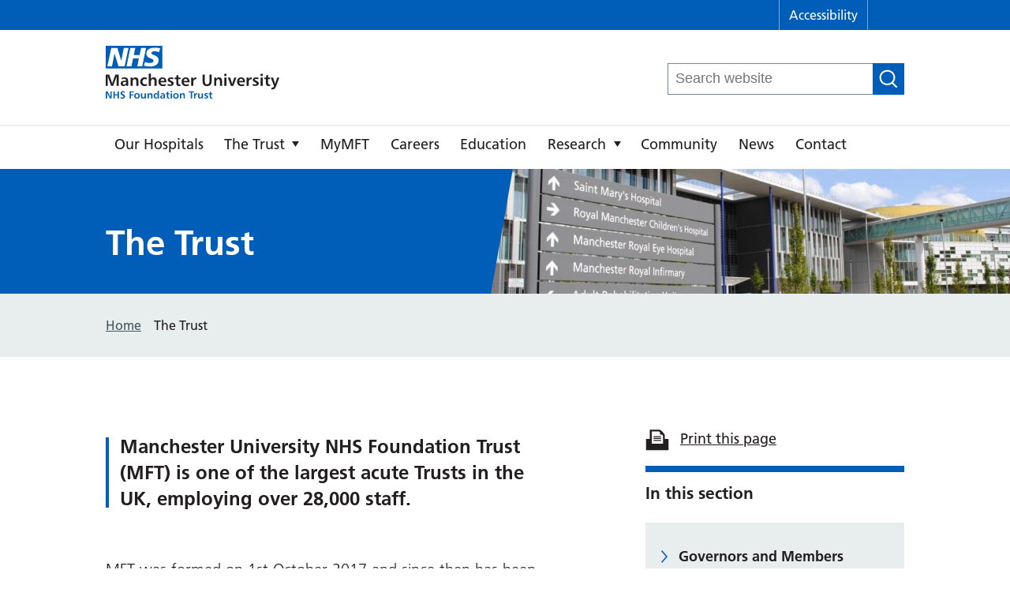

--- FILE ---
content_type: text/html; charset=UTF-8
request_url: https://mft.nhs.uk/the-trust/
body_size: 20175
content:
    <!doctype html>
<!--[if lt IE 7]><html class="no-js ie ie6 lt-ie9 lt-ie8 lt-ie7" lang="en-GB"> <![endif]-->
<!--[if IE 7]><html class="no-js ie ie7 lt-ie9 lt-ie8" lang="en-GB"> <![endif]-->
<!--[if IE 8]><html class="no-js ie ie8 lt-ie9" lang="en-GB"> <![endif]-->
<!--[if IE 9]><html class="no-js ie ie9 lt-ie10" lang="en-GB"> <![endif]-->
<!--[if gt IE 9]><!--><html class="no-js" lang="en"> <!--<![endif]-->
<head>
    <!-- Google Tag Manager -->
<script>(function(w,d,s,l,i){w[l]=w[l]||[];w[l].push({'gtm.start':
new Date().getTime(),event:'gtm.js'});var f=d.getElementsByTagName(s)[0],
j=d.createElement(s),dl=l!='dataLayer'?'&l='+l:'';j.async=true;j.src=
'https://www.googletagmanager.com/gtm.js?id='+i+dl;f.parentNode.insertBefore(j,f);
})(window,document,'script','dataLayer','GTM-NPH3WLP');</script>
<!-- End Google Tag Manager -->
    <meta charset="UTF-8" />

        
    

    <meta http-equiv="Content-Type" content="text/html; charset=UTF-8" />
    <meta http-equiv="X-UA-Compatible" content="IE=edge">
    <meta name="viewport" content="width=device-width, initial-scale=1, shrink-to-fit=no">

    <link rel="author" href="https://mft.nhs.uk/app/themes/mft/humans.txt" />
    <link rel="pingback" href="https://mft.nhs.uk/wp/xmlrpc.php" />

        <link rel="stylesheet" type="text/css" href="//cdn.jsdelivr.net/gh/kenwheeler/slick@1.8.0/slick/slick.css"/>

    <style type="text/css">
@import url("//fast.fonts.net/t/1.css?apiType=css&projectid=e4a3a7f3-5b16-4290-a566-80ddd6309d5b");
    @font-face{
        font-family:"Frutiger LT W01_45 Light";
        src:url("https://mft.nhs.uk/app/themes/mft/dist/fonts/FrutigerLTW01-45Light.eot?#iefix");
        src:url("https://mft.nhs.uk/app/themes/mft/dist/fonts/FrutigerLTW01-45Light.eot?#iefix") format("eot"),url("https://mft.nhs.uk/app/themes/mft/dist/fonts/FrutigerLTW01-45Light.woff2") format("woff2"),url("https://mft.nhs.uk/app/themes/mft/dist/fonts/FrutigerLTW01-45Light.woff") format("woff"),url("https://mft.nhs.uk/app/themes/mft/dist/fonts/FrutigerLTW01-45Light.ttf") format("truetype"),url("https://mft.nhs.uk/app/themes/mft/dist/fonts/FrutigerLTW01-45Light.svg") format("svg");
    }
    @font-face{
        font-family:"Frutiger LT W01_55 Roman";
        src:url("https://mft.nhs.uk/app/themes/mft/dist/fonts/FrutigerLTW01-55Roman.eot?#iefix");
        src:url("https://mft.nhs.uk/app/themes/mft/dist/fonts/FrutigerLTW01-55Roman.eot?#iefix") format("eot"),url("https://mft.nhs.uk/app/themes/mft/dist/fonts/FrutigerLTW01-55Roman.woff2") format("woff2"),url("https://mft.nhs.uk/app/themes/mft/dist/fonts/FrutigerLTW01-55Roman.woff") format("woff"),url("https://mft.nhs.uk/app/themes/mft/dist/fonts/FrutigerLTW01-55Roman.ttf") format("truetype"),url("https://mft.nhs.uk/app/themes/mft/dist/fonts/FrutigerLTW01-55Roman.svg") format("svg");
    }
    @font-face{
        font-family:"Frutiger LT W01_65 Bold";
        src:url("https://mft.nhs.uk/app/themes/mft/dist/fonts/FrutigerLTW01-65Bold.eot?#iefix");
        src:url("https://mft.nhs.uk/app/themes/mft/dist/fonts/FrutigerLTW01-65Bold.eot?#iefix") format("eot"),url("https://mft.nhs.uk/app/themes/mft/dist/fonts/FrutigerLTW01-65Bold.woff2") format("woff2"),url("https://mft.nhs.uk/app/themes/mft/dist/fonts/FrutigerLTW01-65Bold.woff") format("woff"),url("https://mft.nhs.uk/app/themes/mft/dist/fonts/FrutigerLTW01-65Bold.ttf") format("truetype"),url("https://mft.nhs.uk/app/themes/mft/dist/fonts/FrutigerLTW01-65Bold.svg") format("svg");
    }
</style>
    <link rel="apple-touch-icon" sizes="180x180" href="/app/themes/mft/dist/favicons/apple-touch-icon.png">
<link rel="icon" type="image/png" sizes="32x32" href="/app/themes/mft/dist/favicons/favicon-32x32.png">
<link rel="icon" type="image/png" sizes="194x194" href="/app/themes/mft/dist/favicons/favicon-194x194.png">
<link rel="icon" type="image/png" sizes="192x192" href="/app/themes/mft/dist/favicons/android-chrome-192x192.png">
<link rel="icon" type="image/png" sizes="16x16" href="/app/themes/mft/dist/favicons/favicon-16x16.png">
<link rel="manifest" href="/app/themes/mft/dist/favicons/manifest.json">
<link rel="mask-icon" href="/app/themes/mft/dist/favicons/safari-pinned-tab.svg" color="#005ebb">
<meta name="msapplication-TileColor" content="#005ebb">
<meta name="msapplication-TileImage" content="/app/themes/mft/dist/favicons/mstile-144x144.png">
<meta name="theme-color" content="#005ebb">

    <meta name='robots' content='index, follow, max-image-preview:large, max-snippet:-1, max-video-preview:-1' />

	<!-- This site is optimized with the Yoast SEO plugin v26.7 - https://yoast.com/wordpress/plugins/seo/ -->
	<title>The Trust - Manchester University NHS Foundation Trust</title>
	<meta name="description" content="We are responsible for running a family of ten hospitals which deliver a full range of services. We also host two Local Care Organisations (LCOs) which run NHS community health and adult social care services in Manchester and Trafford." />
	<link rel="canonical" href="https://mft.nhs.uk/the-trust/" />
	<meta property="og:locale" content="en_US" />
	<meta property="og:type" content="article" />
	<meta property="og:title" content="The Trust - Manchester University NHS Foundation Trust" />
	<meta property="og:description" content="We are responsible for running a family of ten hospitals which deliver a full range of services. We also host two Local Care Organisations (LCOs) which run NHS community health and adult social care services in Manchester and Trafford." />
	<meta property="og:url" content="https://mft.nhs.uk/the-trust/" />
	<meta property="og:site_name" content="Manchester University NHS Foundation Trust" />
	<meta property="article:modified_time" content="2026-01-05T11:05:12+00:00" />
	<meta property="og:image" content="https://mft.nhs.uk/app/uploads/2017/09/ETA-6952-MFTHub-banner-trust-desktop-V3.jpg" />
	<meta property="og:image:width" content="1000" />
	<meta property="og:image:height" content="300" />
	<meta property="og:image:type" content="image/jpeg" />
	<meta name="twitter:card" content="summary_large_image" />
	<meta name="twitter:label1" content="Est. reading time" />
	<meta name="twitter:data1" content="2 minutes" />
	<script type="application/ld+json" class="yoast-schema-graph">{"@context":"https://schema.org","@graph":[{"@type":"WebPage","@id":"https://mft.nhs.uk/the-trust/","url":"https://mft.nhs.uk/the-trust/","name":"The Trust - Manchester University NHS Foundation Trust","isPartOf":{"@id":"https://mft.nhs.uk/#website"},"primaryImageOfPage":{"@id":"https://mft.nhs.uk/the-trust/#primaryimage"},"image":{"@id":"https://mft.nhs.uk/the-trust/#primaryimage"},"thumbnailUrl":"https://mft.nhs.uk/app/uploads/2017/09/ETA-6952-MFTHub-banner-trust-desktop-V3.jpg","datePublished":"2017-09-24T18:50:03+00:00","dateModified":"2026-01-05T11:05:12+00:00","description":"We are responsible for running a family of ten hospitals which deliver a full range of services. We also host two Local Care Organisations (LCOs) which run NHS community health and adult social care services in Manchester and Trafford.","breadcrumb":{"@id":"https://mft.nhs.uk/the-trust/#breadcrumb"},"inLanguage":"en-US","potentialAction":[{"@type":"ReadAction","target":["https://mft.nhs.uk/the-trust/"]}]},{"@type":"ImageObject","inLanguage":"en-US","@id":"https://mft.nhs.uk/the-trust/#primaryimage","url":"https://mft.nhs.uk/app/uploads/2017/09/ETA-6952-MFTHub-banner-trust-desktop-V3.jpg","contentUrl":"https://mft.nhs.uk/app/uploads/2017/09/ETA-6952-MFTHub-banner-trust-desktop-V3.jpg","width":1000,"height":300,"caption":"MFT site signage"},{"@type":"BreadcrumbList","@id":"https://mft.nhs.uk/the-trust/#breadcrumb","itemListElement":[{"@type":"ListItem","position":1,"name":"Home","item":"https://mft.nhs.uk/"},{"@type":"ListItem","position":2,"name":"The Trust"}]},{"@type":"WebSite","@id":"https://mft.nhs.uk/#website","url":"https://mft.nhs.uk/","name":"Manchester University NHS Foundation Trust","description":"","potentialAction":[{"@type":"SearchAction","target":{"@type":"EntryPoint","urlTemplate":"https://mft.nhs.uk/?s={search_term_string}"},"query-input":{"@type":"PropertyValueSpecification","valueRequired":true,"valueName":"search_term_string"}}],"inLanguage":"en-US"}]}</script>
	<!-- / Yoast SEO plugin. -->


<link rel="alternate" title="oEmbed (JSON)" type="application/json+oembed" href="https://mft.nhs.uk/wp-json/oembed/1.0/embed?url=https%3A%2F%2Fmft.nhs.uk%2Fthe-trust%2F" />
<link rel="alternate" title="oEmbed (XML)" type="text/xml+oembed" href="https://mft.nhs.uk/wp-json/oembed/1.0/embed?url=https%3A%2F%2Fmft.nhs.uk%2Fthe-trust%2F&#038;format=xml" />
<style id='wp-img-auto-sizes-contain-inline-css' type='text/css'>
img:is([sizes=auto i],[sizes^="auto," i]){contain-intrinsic-size:3000px 1500px}
/*# sourceURL=wp-img-auto-sizes-contain-inline-css */
</style>
<style id='wp-emoji-styles-inline-css' type='text/css'>

	img.wp-smiley, img.emoji {
		display: inline !important;
		border: none !important;
		box-shadow: none !important;
		height: 1em !important;
		width: 1em !important;
		margin: 0 0.07em !important;
		vertical-align: -0.1em !important;
		background: none !important;
		padding: 0 !important;
	}
/*# sourceURL=wp-emoji-styles-inline-css */
</style>
<link rel='stylesheet' id='wp-smart-crop-renderer-css' href='https://mft.nhs.uk/app/plugins/wp-smartcrop/css/image-renderer.css?ver=2.0.10' type='text/css' media='all' />
<link rel='stylesheet' id='mft-hospitals-css' href='https://mft.nhs.uk/app/plugins/plugin-mft-hospitals/public/css/mft-hospitals-public.css?ver=1.0.0' type='text/css' media='all' />
<link rel='stylesheet' id='mft-parent-style-css' href='https://mft.nhs.uk/app/themes/mft/dist/styles/main.min.css?ver=1768471706' type='text/css' media='all' />
<link rel='stylesheet' id='js_composer_front-css' href='https://mft.nhs.uk/app/plugins/js_composer/assets/css/js_composer.min.css?ver=8.5' type='text/css' media='all' />
<script type="text/javascript" src="https://mft.nhs.uk/wp/wp-includes/js/jquery/jquery.min.js?ver=3.7.1" id="jquery-core-js"></script>
<script type="text/javascript" src="https://mft.nhs.uk/wp/wp-includes/js/jquery/jquery-migrate.min.js?ver=3.4.1" id="jquery-migrate-js"></script>
<script type="text/javascript" src="https://mft.nhs.uk/app/plugins/plugin-mft-hospitals/public/js/mft-hospitals-public.js?ver=1.0.0" id="mft-hospitals-js"></script>
<script></script><link rel="https://api.w.org/" href="https://mft.nhs.uk/wp-json/" /><link rel="alternate" title="JSON" type="application/json" href="https://mft.nhs.uk/wp-json/wp/v2/pages/24" /><link rel="EditURI" type="application/rsd+xml" title="RSD" href="https://mft.nhs.uk/wp/xmlrpc.php?rsd" />
<meta name="generator" content="WordPress 6.9" />
<link rel='shortlink' href='https://mft.nhs.uk/?p=24' />
<script type="text/javascript">
               var ajaxurl = "https://mft.nhs.uk/wp/wp-admin/admin-ajax.php";
             </script><meta name="generator" content="Powered by WPBakery Page Builder - drag and drop page builder for WordPress."/>
<noscript><style> .wpb_animate_when_almost_visible { opacity: 1; }</style></noscript>

   

    	    	    <style id='global-styles-inline-css' type='text/css'>
:root{--wp--preset--aspect-ratio--square: 1;--wp--preset--aspect-ratio--4-3: 4/3;--wp--preset--aspect-ratio--3-4: 3/4;--wp--preset--aspect-ratio--3-2: 3/2;--wp--preset--aspect-ratio--2-3: 2/3;--wp--preset--aspect-ratio--16-9: 16/9;--wp--preset--aspect-ratio--9-16: 9/16;--wp--preset--color--black: #000000;--wp--preset--color--cyan-bluish-gray: #abb8c3;--wp--preset--color--white: #ffffff;--wp--preset--color--pale-pink: #f78da7;--wp--preset--color--vivid-red: #cf2e2e;--wp--preset--color--luminous-vivid-orange: #ff6900;--wp--preset--color--luminous-vivid-amber: #fcb900;--wp--preset--color--light-green-cyan: #7bdcb5;--wp--preset--color--vivid-green-cyan: #00d084;--wp--preset--color--pale-cyan-blue: #8ed1fc;--wp--preset--color--vivid-cyan-blue: #0693e3;--wp--preset--color--vivid-purple: #9b51e0;--wp--preset--gradient--vivid-cyan-blue-to-vivid-purple: linear-gradient(135deg,rgb(6,147,227) 0%,rgb(155,81,224) 100%);--wp--preset--gradient--light-green-cyan-to-vivid-green-cyan: linear-gradient(135deg,rgb(122,220,180) 0%,rgb(0,208,130) 100%);--wp--preset--gradient--luminous-vivid-amber-to-luminous-vivid-orange: linear-gradient(135deg,rgb(252,185,0) 0%,rgb(255,105,0) 100%);--wp--preset--gradient--luminous-vivid-orange-to-vivid-red: linear-gradient(135deg,rgb(255,105,0) 0%,rgb(207,46,46) 100%);--wp--preset--gradient--very-light-gray-to-cyan-bluish-gray: linear-gradient(135deg,rgb(238,238,238) 0%,rgb(169,184,195) 100%);--wp--preset--gradient--cool-to-warm-spectrum: linear-gradient(135deg,rgb(74,234,220) 0%,rgb(151,120,209) 20%,rgb(207,42,186) 40%,rgb(238,44,130) 60%,rgb(251,105,98) 80%,rgb(254,248,76) 100%);--wp--preset--gradient--blush-light-purple: linear-gradient(135deg,rgb(255,206,236) 0%,rgb(152,150,240) 100%);--wp--preset--gradient--blush-bordeaux: linear-gradient(135deg,rgb(254,205,165) 0%,rgb(254,45,45) 50%,rgb(107,0,62) 100%);--wp--preset--gradient--luminous-dusk: linear-gradient(135deg,rgb(255,203,112) 0%,rgb(199,81,192) 50%,rgb(65,88,208) 100%);--wp--preset--gradient--pale-ocean: linear-gradient(135deg,rgb(255,245,203) 0%,rgb(182,227,212) 50%,rgb(51,167,181) 100%);--wp--preset--gradient--electric-grass: linear-gradient(135deg,rgb(202,248,128) 0%,rgb(113,206,126) 100%);--wp--preset--gradient--midnight: linear-gradient(135deg,rgb(2,3,129) 0%,rgb(40,116,252) 100%);--wp--preset--font-size--small: 13px;--wp--preset--font-size--medium: 20px;--wp--preset--font-size--large: 36px;--wp--preset--font-size--x-large: 42px;--wp--preset--spacing--20: 0.44rem;--wp--preset--spacing--30: 0.67rem;--wp--preset--spacing--40: 1rem;--wp--preset--spacing--50: 1.5rem;--wp--preset--spacing--60: 2.25rem;--wp--preset--spacing--70: 3.38rem;--wp--preset--spacing--80: 5.06rem;--wp--preset--shadow--natural: 6px 6px 9px rgba(0, 0, 0, 0.2);--wp--preset--shadow--deep: 12px 12px 50px rgba(0, 0, 0, 0.4);--wp--preset--shadow--sharp: 6px 6px 0px rgba(0, 0, 0, 0.2);--wp--preset--shadow--outlined: 6px 6px 0px -3px rgb(255, 255, 255), 6px 6px rgb(0, 0, 0);--wp--preset--shadow--crisp: 6px 6px 0px rgb(0, 0, 0);}:where(.is-layout-flex){gap: 0.5em;}:where(.is-layout-grid){gap: 0.5em;}body .is-layout-flex{display: flex;}.is-layout-flex{flex-wrap: wrap;align-items: center;}.is-layout-flex > :is(*, div){margin: 0;}body .is-layout-grid{display: grid;}.is-layout-grid > :is(*, div){margin: 0;}:where(.wp-block-columns.is-layout-flex){gap: 2em;}:where(.wp-block-columns.is-layout-grid){gap: 2em;}:where(.wp-block-post-template.is-layout-flex){gap: 1.25em;}:where(.wp-block-post-template.is-layout-grid){gap: 1.25em;}.has-black-color{color: var(--wp--preset--color--black) !important;}.has-cyan-bluish-gray-color{color: var(--wp--preset--color--cyan-bluish-gray) !important;}.has-white-color{color: var(--wp--preset--color--white) !important;}.has-pale-pink-color{color: var(--wp--preset--color--pale-pink) !important;}.has-vivid-red-color{color: var(--wp--preset--color--vivid-red) !important;}.has-luminous-vivid-orange-color{color: var(--wp--preset--color--luminous-vivid-orange) !important;}.has-luminous-vivid-amber-color{color: var(--wp--preset--color--luminous-vivid-amber) !important;}.has-light-green-cyan-color{color: var(--wp--preset--color--light-green-cyan) !important;}.has-vivid-green-cyan-color{color: var(--wp--preset--color--vivid-green-cyan) !important;}.has-pale-cyan-blue-color{color: var(--wp--preset--color--pale-cyan-blue) !important;}.has-vivid-cyan-blue-color{color: var(--wp--preset--color--vivid-cyan-blue) !important;}.has-vivid-purple-color{color: var(--wp--preset--color--vivid-purple) !important;}.has-black-background-color{background-color: var(--wp--preset--color--black) !important;}.has-cyan-bluish-gray-background-color{background-color: var(--wp--preset--color--cyan-bluish-gray) !important;}.has-white-background-color{background-color: var(--wp--preset--color--white) !important;}.has-pale-pink-background-color{background-color: var(--wp--preset--color--pale-pink) !important;}.has-vivid-red-background-color{background-color: var(--wp--preset--color--vivid-red) !important;}.has-luminous-vivid-orange-background-color{background-color: var(--wp--preset--color--luminous-vivid-orange) !important;}.has-luminous-vivid-amber-background-color{background-color: var(--wp--preset--color--luminous-vivid-amber) !important;}.has-light-green-cyan-background-color{background-color: var(--wp--preset--color--light-green-cyan) !important;}.has-vivid-green-cyan-background-color{background-color: var(--wp--preset--color--vivid-green-cyan) !important;}.has-pale-cyan-blue-background-color{background-color: var(--wp--preset--color--pale-cyan-blue) !important;}.has-vivid-cyan-blue-background-color{background-color: var(--wp--preset--color--vivid-cyan-blue) !important;}.has-vivid-purple-background-color{background-color: var(--wp--preset--color--vivid-purple) !important;}.has-black-border-color{border-color: var(--wp--preset--color--black) !important;}.has-cyan-bluish-gray-border-color{border-color: var(--wp--preset--color--cyan-bluish-gray) !important;}.has-white-border-color{border-color: var(--wp--preset--color--white) !important;}.has-pale-pink-border-color{border-color: var(--wp--preset--color--pale-pink) !important;}.has-vivid-red-border-color{border-color: var(--wp--preset--color--vivid-red) !important;}.has-luminous-vivid-orange-border-color{border-color: var(--wp--preset--color--luminous-vivid-orange) !important;}.has-luminous-vivid-amber-border-color{border-color: var(--wp--preset--color--luminous-vivid-amber) !important;}.has-light-green-cyan-border-color{border-color: var(--wp--preset--color--light-green-cyan) !important;}.has-vivid-green-cyan-border-color{border-color: var(--wp--preset--color--vivid-green-cyan) !important;}.has-pale-cyan-blue-border-color{border-color: var(--wp--preset--color--pale-cyan-blue) !important;}.has-vivid-cyan-blue-border-color{border-color: var(--wp--preset--color--vivid-cyan-blue) !important;}.has-vivid-purple-border-color{border-color: var(--wp--preset--color--vivid-purple) !important;}.has-vivid-cyan-blue-to-vivid-purple-gradient-background{background: var(--wp--preset--gradient--vivid-cyan-blue-to-vivid-purple) !important;}.has-light-green-cyan-to-vivid-green-cyan-gradient-background{background: var(--wp--preset--gradient--light-green-cyan-to-vivid-green-cyan) !important;}.has-luminous-vivid-amber-to-luminous-vivid-orange-gradient-background{background: var(--wp--preset--gradient--luminous-vivid-amber-to-luminous-vivid-orange) !important;}.has-luminous-vivid-orange-to-vivid-red-gradient-background{background: var(--wp--preset--gradient--luminous-vivid-orange-to-vivid-red) !important;}.has-very-light-gray-to-cyan-bluish-gray-gradient-background{background: var(--wp--preset--gradient--very-light-gray-to-cyan-bluish-gray) !important;}.has-cool-to-warm-spectrum-gradient-background{background: var(--wp--preset--gradient--cool-to-warm-spectrum) !important;}.has-blush-light-purple-gradient-background{background: var(--wp--preset--gradient--blush-light-purple) !important;}.has-blush-bordeaux-gradient-background{background: var(--wp--preset--gradient--blush-bordeaux) !important;}.has-luminous-dusk-gradient-background{background: var(--wp--preset--gradient--luminous-dusk) !important;}.has-pale-ocean-gradient-background{background: var(--wp--preset--gradient--pale-ocean) !important;}.has-electric-grass-gradient-background{background: var(--wp--preset--gradient--electric-grass) !important;}.has-midnight-gradient-background{background: var(--wp--preset--gradient--midnight) !important;}.has-small-font-size{font-size: var(--wp--preset--font-size--small) !important;}.has-medium-font-size{font-size: var(--wp--preset--font-size--medium) !important;}.has-large-font-size{font-size: var(--wp--preset--font-size--large) !important;}.has-x-large-font-size{font-size: var(--wp--preset--font-size--x-large) !important;}
/*# sourceURL=global-styles-inline-css */
</style>
</head>

	<body class="wp-theme-mft site-id-1  " data-template="base.twig">



        
        
			


		<!-- Google Tag Manager (noscript) -->
<noscript><iframe src="https://www.googletagmanager.com/ns.html?id=GTM-NPH3WLP"
height="0" width="0" style="display:none;visibility:hidden"></iframe></noscript>
<!-- End Google Tag Manager (noscript) -->

		

        
                                    
    <!-- Top Bar -->
    <div class="c-top-bar no-print">
        <!-- Accessibility -->
        <!-- Translate Site -->
        <div class="container">
            <nav class="c-top-bar__menu"  id="top_bar_menu" aria-label="Top bar menu" role="navigation">
                <ul class="c-top-bar__menu-list">
                                            <li class="c-top-bar__menu-item">
                            <a class="c-top-bar__menu-link" href="https://mft.nhs.uk/accessibility/">Accessibility</a>
                        </li>
                                        <li class="c-top-bar__menu-item google-translate">
                  
                    <li>
                </ul>
            </nav>
        </div>
    </div><!-- Top Bar -->
                    
                    <!-- Site Header -->
<header class="c-site-header no-print " id="main_header" role="banner">
    <div class="c-skip-links no-print">
    <ul class="u-list-reset">
        <li><a id="top-focus" href="#main" tabindex="-1">Skip to content</a></li>
        <li><a href="#navigation">Skip to navigation</a></li>
    </ul>
</div>
    <div class="container">
        <div class="o-grid">
            <div class="c-site-header__logo ">
                <a class="c-site-header__logo-link" href="https://mft.nhs.uk" title="Go to homepage" rel="home">
                    Manchester University NHS Foundation Trust
                </a>
                            </div>
           
            <div class="c-site-header__right ">
                  
                                      <form method="get" class="c-search-form c-search-form--desktop c-search-form--trust" action="https://mft.nhs.uk" role="search">
    <div  class="c-search-form__field-wrapper">
        <label>
            <span class="u-screen-reader-text">Search for:</span>
            <input type="search" class="c-search-form__field" placeholder="Search website" value="" name="s">
        </label>
    </div>
    <div class="c-search-form__submit-wrapper">
        <button type="submit" class="c-search-form__submit">Search <svg width="40" height="40" viewBox="0 0 40 40" xmlns="http://www.w3.org/2000/svg"><title>search</title><path d="M17.538 4.39c-7.21 0-13.056 5.693-13.056 12.716 0 7.022 5.845 12.715 13.056 12.715 7.21 0 13.056-5.693 13.056-12.715 0-7.023-5.845-12.715-13.056-12.715zM1 17.107C1 8.21 8.404 1 17.538 1s16.538 7.21 16.538 16.106c0 4.09-1.565 7.824-4.145 10.665L39 36.602 36.538 39l-9.176-8.936a16.76 16.76 0 0 1-9.824 3.148C8.404 33.212 1 26 1 17.106z" fill="#231F20"/></svg> </button>
    </div>
</form>
                                                  

                <div id="google_translate_element" class=""></div>
                
                <a class="c-button c-button--nav u-mobile-only js-site-nav--toggle" id="navigation-button" href="#navigation" title="Open main navigation" aria-label="Navigation" aria-controls="navigation" aria-expanded="false">
                    <span aria-hidden="true" tabindex="-1"></span>
                    <span aria-hidden="true" tabindex="-1"></span>
                    <span aria-hidden="true" tabindex="-1"></span>
                </a>
                            </div>
        </div>
    </div>
</header><!-- Site Header -->
        
                        <!-- Site Nav -->
    <div class="container no-print">
        <div class="o-grid">
            <nav class="c-site-nav c-site-nav--standard u-clearfix" id="navigation" role="navigation" aria-label="Main navigation" aria-labelledby="navigation-button">
                <ul class="c-site-nav__menu" role="menubar" aria-hidden="false">
                                            <li class="c-site-nav__item  menu-item menu-item-type-post_type menu-item-object-page menu-item-370 " role="menuitem" aria-haspopup="false">
                            <a class="c-site-nav__link"  href="https://mft.nhs.uk/hospitals/">Our Hospitals</a>
                                                                                  
                                <ul class="c-site-nav__dropdown-list  c-site-nav__dropdown--hospitals" role="menu" >
                                                                                                                        <li class="c-site-nav__dropdown-item c-site-nav__hospital-item" role="presentation" >
                                                <a class="c-site-nav__dropdown-link c-site-nav__hospital-link" role="menuitem" target="_blank" rel="noopener noreferrer" href="https://mft.nhs.uk/north-manchester-general-hospital/" style="border-color:#006747">North Manchester General Hospital</a>
                                            </li>
                                                                                                                                                                                                                                                                                                                                                                                                    <li class="c-site-nav__dropdown-item c-site-nav__hospital-item" role="presentation" >
                                                <a class="c-site-nav__dropdown-link c-site-nav__hospital-link" role="menuitem" target="_blank" rel="noopener noreferrer" href="https://mft.nhs.uk/mri" style="border-color:#811330">Manchester Royal Infirmary</a>
                                            </li>
                                                                                                                                                                <li class="c-site-nav__dropdown-item c-site-nav__hospital-item" role="presentation" >
                                                <a class="c-site-nav__dropdown-link c-site-nav__hospital-link" role="menuitem" target="_blank" rel="noopener noreferrer" href="https://mft.nhs.uk/wythenshawe/" style="border-color:#77c001">Wythenshawe Hospital</a>
                                            </li>
                                                                                                                                                                <li class="c-site-nav__dropdown-item c-site-nav__hospital-item" role="presentation" >
                                                <a class="c-site-nav__dropdown-link c-site-nav__hospital-link" role="menuitem" target="_blank" rel="noopener noreferrer" href="https://mft.nhs.uk/rmch/" style="border-color:#78be20">Royal Manchester Children’s Hospital</a>
                                            </li>
                                                                                                                                                                <li class="c-site-nav__dropdown-item c-site-nav__hospital-item" role="presentation" >
                                                <a class="c-site-nav__dropdown-link c-site-nav__hospital-link" role="menuitem" target="_blank" rel="noopener noreferrer" href="https://mft.nhs.uk/royal-eye/" style="border-color:#fbe201">Manchester Royal Eye Hospital</a>
                                            </li>
                                                                                                                                                                <li class="c-site-nav__dropdown-item c-site-nav__hospital-item" role="presentation" >
                                                <a class="c-site-nav__dropdown-link c-site-nav__hospital-link" role="menuitem" target="_blank" rel="noopener noreferrer" href="https://mft.nhs.uk/saint-marys/" style="border-color:#af2573">Saint Mary’s Hospital</a>
                                            </li>
                                                                                                                                                                <li class="c-site-nav__dropdown-item c-site-nav__hospital-item" role="presentation" >
                                                <a class="c-site-nav__dropdown-link c-site-nav__hospital-link" role="menuitem" target="_blank" rel="noopener noreferrer" href="https://mft.nhs.uk/dental/" style="border-color:#18a398">University Dental Hospital of Manchester</a>
                                            </li>
                                                                                                                                                                <li class="c-site-nav__dropdown-item c-site-nav__hospital-item" role="presentation" >
                                                <a class="c-site-nav__dropdown-link c-site-nav__hospital-link" role="menuitem" target="_blank" rel="noopener noreferrer" href="https://mft.nhs.uk/withington/" style="border-color:#ffb901">Withington Community Hospital</a>
                                            </li>
                                                                                                                                                                <li class="c-site-nav__dropdown-item c-site-nav__hospital-item" role="presentation" >
                                                <a class="c-site-nav__dropdown-link c-site-nav__hospital-link" role="menuitem" target="_blank" rel="noopener noreferrer" href="https://mft.nhs.uk/trafford/" style="border-color:#29beed">Trafford General Hospital</a>
                                            </li>
                                                                                                                                                                <li class="c-site-nav__dropdown-item c-site-nav__hospital-item" role="presentation" >
                                                <a class="c-site-nav__dropdown-link c-site-nav__hospital-link" role="menuitem" target="_blank" rel="noopener noreferrer" href="https://mft.nhs.uk/altrincham" style="border-color:#1aab9e">Altrincham Hospital</a>
                                            </li>
                                                                                                                                                                                                                                            <li class="c-site-nav__dropdown-item c-site-nav__hospital-item" role="presentation" >
                                                <a class="c-site-nav__dropdown-link c-site-nav__hospital-link" role="menuitem" target="_blank" rel="noopener noreferrer" href="https://mft.nhs.uk/transforming-the-future-at-north-manchester-general-hospital" style="border-color:#005eb8">Transforming the Future at North Manchester General Hospital</a>
                                            </li>
                                                                                                                                                                <li class="c-site-nav__dropdown-item c-site-nav__hospital-item" role="presentation" >
                                                <a class="c-site-nav__dropdown-link c-site-nav__hospital-link" role="menuitem" target="_blank" rel="noopener noreferrer" href="https://mft.nhs.uk/future-wythenshawe-hospital" style="border-color:#77c001">Transforming the Future of Wythenshawe Hospital</a>
                                            </li>
                                                                                                                                                                                            </ul>
                                                                                                                </li>
                                            <li class="c-site-nav__item  menu-item menu-item-type-post_type menu-item-object-page menu-item-96 menu-item-has-children " role="menuitem" aria-haspopup="false">
                            <a class="c-site-nav__link"  href="https://mft.nhs.uk/the-trust/">The Trust</a>
                                                                                                                            <ul class="c-site-nav__dropdown-list" role="menu"  >
                                                                              <li class="c-site-nav__dropdown-item" role="presentation" >
                                        <a class="c-site-nav__dropdown-link"  role="menuitem" href="https://mft.nhs.uk/the-trust/the-board/">The Board</a>
                                        </li>
                                                                              <li class="c-site-nav__dropdown-item" role="presentation" >
                                        <a class="c-site-nav__dropdown-link"  role="menuitem" href="https://mft.nhs.uk/the-trust/governors-and-members/">Governors and Members</a>
                                        </li>
                                                                              <li class="c-site-nav__dropdown-item" role="presentation" >
                                        <a class="c-site-nav__dropdown-link"  role="menuitem" href="https://mft.nhs.uk/the-trust/trust-strategy-2024-29-where-excellence-meets-compassion/">Trust Strategy 2024-29</a>
                                        </li>
                                                                              <li class="c-site-nav__dropdown-item" role="presentation" >
                                        <a class="c-site-nav__dropdown-link"  role="menuitem" href="https://mft.nhs.uk/the-trust/our-vision-and-values/">Our Values</a>
                                        </li>
                                                                              <li class="c-site-nav__dropdown-item" role="presentation" >
                                        <a class="c-site-nav__dropdown-link"  role="menuitem" href="https://mft.nhs.uk/the-trust/quality-assurance-performance/">Quality & Assurance</a>
                                        </li>
                                                                              <li class="c-site-nav__dropdown-item" role="presentation" >
                                        <a class="c-site-nav__dropdown-link"  role="menuitem" href="https://mft.nhs.uk/the-trust/reports-and-publications/">Reports and Publications</a>
                                        </li>
                                                                              <li class="c-site-nav__dropdown-item" role="presentation" >
                                        <a class="c-site-nav__dropdown-link"  role="menuitem" href="https://mft.nhs.uk/the-trust/equality-diversity-and-inclusion/">Equality, Diversity and Inclusion</a>
                                        </li>
                                                                              <li class="c-site-nav__dropdown-item" role="presentation" >
                                        <a class="c-site-nav__dropdown-link"  role="menuitem" href="https://mft.nhs.uk/the-trust/our-charity/">Our Charity</a>
                                        </li>
                                                                              <li class="c-site-nav__dropdown-item" role="presentation" >
                                        <a class="c-site-nav__dropdown-link"  role="menuitem" href="https://mft.nhs.uk/the-trust/patient-advice-and-liaison-service-pals/">Patient Advice and Liaison Service (PALS)</a>
                                        </li>
                                                                              <li class="c-site-nav__dropdown-item" role="presentation" >
                                        <a class="c-site-nav__dropdown-link"  role="menuitem" href="https://mft.nhs.uk/hive-epr/">Hive EPR</a>
                                        </li>
                                                                           </ul>
                                                                                    </li>
                                            <li class="c-site-nav__item  menu-item menu-item-type-post_type menu-item-object-page menu-item-23470 " role="menuitem" aria-haspopup="false">
                            <a class="c-site-nav__link"  href="https://mft.nhs.uk/mymft/">MyMFT</a>
                                                                                </li>
                                            <li class="c-site-nav__item  menu-item menu-item-type-custom menu-item-object-custom menu-item-108 " role="menuitem" aria-haspopup="false">
                            <a class="c-site-nav__link" target="_blank" aria-expanded="false" rel="noopener noreferrer" href="https://mft.nhs.uk/careers/">Careers</a>
                                                                                </li>
                                            <li class="c-site-nav__item  menu-item menu-item-type-post_type menu-item-object-page menu-item-5461 " role="menuitem" aria-haspopup="false">
                            <a class="c-site-nav__link"  href="https://mft.nhs.uk/medical-education/">Education</a>
                                                                                </li>
                                            <li class="c-site-nav__item  menu-item menu-item-type-post_type menu-item-object-page menu-item-190 menu-item-has-children " role="menuitem" aria-haspopup="false">
                            <a class="c-site-nav__link"  href="https://mft.nhs.uk/research/">Research</a>
                                                                                                                            <ul class="c-site-nav__dropdown-list" role="menu"  >
                                                                              <li class="c-site-nav__dropdown-item" role="presentation" >
                                        <a class="c-site-nav__dropdown-link"  role="menuitem" href="http://research.cmft.nhs.uk/">Oxford Road Campus</a>
                                        </li>
                                                                              <li class="c-site-nav__dropdown-item" role="presentation" >
                                        <a class="c-site-nav__dropdown-link"  role="menuitem" href="https://mft.nhs.uk/research/manchester-catalys/">Manchester Catalys</a>
                                        </li>
                                                                           </ul>
                                                                                    </li>
                                            <li class="c-site-nav__item  menu-item menu-item-type-post_type menu-item-object-page menu-item-114 " role="menuitem" aria-haspopup="false">
                            <a class="c-site-nav__link"  href="https://mft.nhs.uk/community/">Community</a>
                                                                                </li>
                                            <li class="c-site-nav__item  menu-item menu-item-type-taxonomy menu-item-object-category menu-item-110 " role="menuitem" aria-haspopup="false">
                            <a class="c-site-nav__link"  href="https://mft.nhs.uk/?cat=4">News</a>
                                                                                </li>
                                            <li class="c-site-nav__item  menu-item menu-item-type-post_type menu-item-object-page menu-item-111 " role="menuitem" aria-haspopup="false">
                            <a class="c-site-nav__link"  href="https://mft.nhs.uk/contact-us/">Contact</a>
                                                                                </li>
                                    </ul>
                <form method="get" class="c-search-form c-search-form--mobile" action="https://mft.nhs.uk" role="search">
    <div  class="c-search-form__field-wrapper">
        <label>
            <span class="u-screen-reader-text">Search for:</span>
            <input type="search" class="c-search-form__field" placeholder="Search website" value="" name="s">
        </label>
    </div>
    <div class="c-search-form__submit-wrapper">
        <button type="submit" class="c-search-form__submit">Search <svg width="40" height="40" viewBox="0 0 40 40" xmlns="http://www.w3.org/2000/svg"><title>search</title><path d="M17.538 4.39c-7.21 0-13.056 5.693-13.056 12.716 0 7.022 5.845 12.715 13.056 12.715 7.21 0 13.056-5.693 13.056-12.715 0-7.023-5.845-12.715-13.056-12.715zM1 17.107C1 8.21 8.404 1 17.538 1s16.538 7.21 16.538 16.106c0 4.09-1.565 7.824-4.145 10.665L39 36.602 36.538 39l-9.176-8.936a16.76 16.76 0 0 1-9.824 3.148C8.404 33.212 1 26 1 17.106z" fill="#231F20"/></svg> </button>
    </div>
</form>
                <ul class="c-site-nav__menu c-site-nav__menu--secondary">
                                            <li class="c-site-nav__item">
                            <a class="c-site-nav__link" href="https://mft.nhs.uk/accessibility/">Accessibility</a>
                        </li>
                                    </ul>
                <ul class="c-site-nav__menu c-site-nav__menu--social">
                    <li class="c-site-nav__item">
                        <a class="c-site-nav__link c-site-nav__link--facebook" href="#" title="Follow MFT on Facebook">Facebook</a>
                    </li>
                    <li class="c-site-nav__item">
                        <a class="c-site-nav__link c-site-nav__link--twitter" href="#" title="Follow MFT on Twitter">Twitter</a>
                    </li>
                </ul>
            </nav>
        </div>
    </div><!-- Site Nav -->
        
        <main id="main" role="main" name="main">
                    <div  id="page_header" class="c-page-header ">
        <div class="container">
            <div class="c-page-header__content">
                
                <h1 class="c-page-header__title">
                                                                        The Trust
                                                            </h1>

            </div>
                                                <figure class="c-page-header__image" style="background-image: url('https://mft.nhs.uk/app/uploads/2017/09/ETA-6952-MFTHub-banner-trust-desktop-V3.jpg')">
                                            </figure>
                                    </div>
    </div>

    <div class="c-breadcrumbs no-print">
    <div class="container">
        <ul class="c-breadcrumbs__nav"   itemscope itemtype="https://schema.org/BreadcrumbList">
            <li class="home"><span itemprop="itemListElement" itemscope itemtype="https://schema.org/ListItem"><a itemprop="item" title="Go to home" href="https://mft.nhs.uk" class="home"><span itemprop="name">Home</span></a><meta itemprop="position" content="1"></span></li>
<li class="post post-page current-item"><span itemprop="itemListElement" itemscope itemtype="https://schema.org/ListItem">
<span itemprop="name">The Trust</span>
<meta itemprop="position" content="2">
</span></li>

        </ul>
    </div>
</div>


            
            <a class="c-section-nav-link h3 u-mobile-only u-p-05 u-block u-color-white" href="#section-nav">
            <img class="svg" src="/app/themes/mft/dist/images/accordion-triangle.svg" alt="Arrow">
            In this section
        </a>
    
    <article id="post-24" role="article" class="container l-content-page post-type-page">
        <div class="l-content-page__main c-content ">
            <div class="c-content__before">
                
                            </div>
            <div class="c-content__body">
                                    <p class="c-content__lead">
                        Manchester University NHS Foundation Trust (MFT) is one of the largest acute Trusts in the UK, employing over 28,000 staff.
                    </p>
                
                                    <div class="wpb-content-wrapper"><div class="vc_row wpb_row vc_row-fluid"><div class="wpb_column vc_column_container vc_col-sm-12"><div class="vc_column-inner"><div class="wpb_wrapper">
	<div class="wpb_text_column wpb_content_element" >
		<div class="wpb_wrapper">
			<p>MFT was formed on 1st October 2017 and since then has been responsible for running a family of nine hospitals across six separate sites, providing a wide range of services from comprehensive local general hospital care through to highly specialised regional and national services.</p>
<p>From 1st April 2020 a tenth hospital &#8211; North Manchester General Hospital &#8211; joined the wider family of MFT hospitals creating a Single Hospital Service for Manchester.</p>
<p>We are the main provider of hospital care to approximately 750,000 people in Manchester and Trafford and the single biggest provider of specialised services in the North West of England. We are also the lead provider for a significant number of specialised services including Breast Care, Vascular, Cardiac, Respiratory, Urology Cancer, Paediatrics, Women’s Services, Ophthalmology and Genomic Medicine.</p>
<p>The Trust is committed to working together to improve the health and quality of life of our diverse communities. To achieve this goal, and to overcome the challenges we face, the Trust developed a new organisational strategy for 2024 to 2029: <em><a href="https://mft.nhs.uk/trust-strategy-2024-29-where-excellence-meets-compassion/"><strong>Where Excellence Meets Compassion</strong></a>. </em></p>

		</div>
	</div>
</div></div></div></div><div class="vc_row wpb_row vc_row-fluid"><div class="wpb_column vc_column_container vc_col-sm-12"><div class="vc_column-inner"><div class="wpb_wrapper">
	<div class="wpb_text_column wpb_content_element" >
		<div class="wpb_wrapper">
			<p>MFT is a key partner in <u><a href="https://mft.nhs.uk/community/" target="_blank" rel="noopener noreferrer" data-auth="NotApplicable" data-linkindex="1">Manchester Local Care Organisation (MLCO) and Trafford Local Care Organisation (TLCO) </a></u>which provide integrated out-of-hospital community services in Manchester and Trafford. This includes community nursing, community therapy services, intermediate care and enablement, some community-facing general hospital services and adult social care services. Over 3,000 MFT NHS community staff are deployed in to the LCOs. They work together with social care colleagues deployed to the LCOs from the local authorities in a ‘one team’ integrated approach to community services.</p>
<p>Beyond Greater Manchester, we also have significant responsibilities for providing specialist services commissioned by the NHS England Specialised Commissioning Team.</p>

		</div>
	</div>
</div></div></div></div><div class="vc_row wpb_row vc_row-fluid"><div class="wpb_column vc_column_container vc_col-sm-12"><div class="vc_column-inner"><div class="wpb_wrapper"><p class="c-content__lead">
    Our leadership structure chart &#8211; find out who&#8217;s who at MFT
</p>
<a  class="c-button c-button--primary"
    title=""
    target=""
    rel=""
    href="https://mft.nhs.uk/app/uploads/2025/11/Whos-Who-at-MFT.pdf
">
            <span class="o-icon c-button__icon">
            <svg xmlns="http://www.w3.org/2000/svg" width="40" height="40" viewBox="0 0 40 40"><path d="M18.957 4.11c6.657 0 4.225 9.534 4.225 9.534s9.612-2.622 9.612 3.904V35.89H7.16V4.11h11.797zM20.28 1H4v38h31.955V16.222C35.955 12.436 25.333 1 20.28 1zm7.598 20.727h-4.214V27.6h1.455v-2.345h2.386v-1.167h-2.39v-1.112h2.76v-1.25zm-7.617 0h-2.563V27.6h2.566c.863 0 1.544-.288 2.027-.852.89-1.05.94-3.24-.1-4.29-.48-.477-1.143-.73-1.927-.73zm-1.16 1.037h.837c.795 0 1.348.282 1.538 1.05.107.434.13 1.105-.035 1.544-.217.572-.64.86-1.27.86H19.1v-3.454zm-4.452-1.037h-2.57V27.6h1.398v-2.035h1.172c.954 0 1.64-.44 1.886-1.215.146-.464.146-.95 0-1.41-.247-.77-.934-1.213-1.886-1.213zm-1.165 1.037h.82c.35 0 .698.048.862.393.1.213.1.633 0 .845-.164.344-.51.392-.863.392h-.82v-1.63z"/></svg>
        </span>
        Who's who at MFT
</a>
</div></div></div></div>
</div>
                                <br>
            </div>
            <div class="c-content__after">
                    <div class="c-card c-card--secondary u-mt-2">
    <h2 class="c-card__title">Our Hospitals</h2>
    <ul class="u-list-reset">
                    <li class="u-indent" style="border-color:#006747">
                <a target="_blank" rel="noopener noreferrer" href="https://mft.nhs.uk/north-manchester-general-hospital/">North Manchester General Hospital</a>
            </li>
                    <li class="u-indent" style="border-color:#00a499">
                <a target="_blank" rel="noopener noreferrer" href="">Careers</a>
            </li>
                    <li class="u-indent" style="border-color:#34bcee">
                <a target="_blank" rel="noopener noreferrer" href="https://mft.nhs.uk/lunghealthcheck/">Lung Health Check</a>
            </li>
                    <li class="u-indent" style="border-color:#005eb8">
                <a target="_blank" rel="noopener noreferrer" href="https://mft.nhs.uk/hcc/">Haemoglobinopathy Coordinating Centre</a>
            </li>
                    <li class="u-indent" style="border-color:#811330">
                <a target="_blank" rel="noopener noreferrer" href="https://mft.nhs.uk/mri">Manchester Royal Infirmary</a>
            </li>
                    <li class="u-indent" style="border-color:#77c001">
                <a target="_blank" rel="noopener noreferrer" href="https://mft.nhs.uk/wythenshawe/">Wythenshawe Hospital</a>
            </li>
                    <li class="u-indent" style="border-color:#78be20">
                <a target="_blank" rel="noopener noreferrer" href="https://mft.nhs.uk/rmch/">Royal Manchester Children’s Hospital</a>
            </li>
                    <li class="u-indent" style="border-color:#fbe201">
                <a target="_blank" rel="noopener noreferrer" href="https://mft.nhs.uk/royal-eye/">Manchester Royal Eye Hospital</a>
            </li>
                    <li class="u-indent" style="border-color:#af2573">
                <a target="_blank" rel="noopener noreferrer" href="https://mft.nhs.uk/saint-marys/">Saint Mary’s Hospital</a>
            </li>
                    <li class="u-indent" style="border-color:#18a398">
                <a target="_blank" rel="noopener noreferrer" href="https://mft.nhs.uk/dental/">University Dental Hospital of Manchester</a>
            </li>
                    <li class="u-indent" style="border-color:#ffb901">
                <a target="_blank" rel="noopener noreferrer" href="https://mft.nhs.uk/withington/">Withington Community Hospital</a>
            </li>
                    <li class="u-indent" style="border-color:#29beed">
                <a target="_blank" rel="noopener noreferrer" href="https://mft.nhs.uk/trafford/">Trafford General Hospital</a>
            </li>
                    <li class="u-indent" style="border-color:#1aab9e">
                <a target="_blank" rel="noopener noreferrer" href="https://mft.nhs.uk/altrincham">Altrincham Hospital</a>
            </li>
                    <li class="u-indent" style="border-color:#e0e0e0">
                <a target="_blank" rel="noopener noreferrer" href="https://mft.nhs.uk/north-manchester-general-hospital/">North Manchester General Hospital</a>
            </li>
                    <li class="u-indent" style="border-color:#005eb8">
                <a target="_blank" rel="noopener noreferrer" href="https://mft.nhs.uk/transforming-the-future-at-north-manchester-general-hospital">Transforming the Future at North Manchester General Hospital</a>
            </li>
                    <li class="u-indent" style="border-color:#77c001">
                <a target="_blank" rel="noopener noreferrer" href="https://mft.nhs.uk/future-wythenshawe-hospital">Transforming the Future of Wythenshawe Hospital</a>
            </li>
                    <li class="u-indent" style="border-color:#e0e0e0">
                <a target="_blank" rel="noopener noreferrer" href="https://mft.nhs.uk/hospitals/transforming-the-future-at-north-manchester-general-hospital/">Transforming North Manchester General Hospital</a>
            </li>
            </ul>
</div>

            </div>
        </div>

        <aside role="complementary" class="l-content-page__aside no-print">
                <a class="c-print-page" href="javascript:window.print()">
    <span class="c-print-page__icon">
        <svg xmlns="http://www.w3.org/2000/svg" width="40" height="40" viewBox="0 0 40 40"><path d="M39 18.7v18.85H1V18.7h6.33V3H23.7c2.43 0 8.98 7.62 8.98 9.47v6.23H39zm-9.5-5.33c0-2.1-3.61-2.35-5.15-1.93.72-1.28.49-5.3-1.7-5.3H10.5v20.41h19V13.37zm-3.17 8.47H13.67v-1.57h12.66v1.57zm0-4.7H13.67v1.56h12.66v-1.57zm0-3.15H13.67v1.57h12.66V14z"/></svg>    </span>
    <span class="c-print-page__text">Print this page</span>
</a>


<div id="section-nav" class="c-side-nav no-print">
    <h2 class="c-side-nav__title">In this section</h2>
    <nav class="c-side-nav__nav"  aria-label="Section menu">
        <ul class="c-side-nav__list" aria-hidden="false">
                        <li class="page_item page-item-103 page_item_has_children"><a href="https://mft.nhs.uk/the-trust/governors-and-members/">Governors and Members</a>
<ul class='children'>
	<li class="page_item page-item-1913"><a href="https://mft.nhs.uk/the-trust/governors-and-members/council-of-governors/">Meet our Governors</a></li>
	<li class="page_item page-item-395"><a href="https://mft.nhs.uk/the-trust/governors-and-members/how-to-become-a-member/">How to become a member</a></li>
	<li class="page_item page-item-166"><a href="https://mft.nhs.uk/the-trust/governors-and-members/elections/">Elections</a></li>
	<li class="page_item page-item-400"><a href="https://mft.nhs.uk/the-trust/governors-and-members/information-staff-members/">Information for staff members</a></li>
	<li class="page_item page-item-403"><a href="https://mft.nhs.uk/the-trust/governors-and-members/information-public-members/">Information for public members</a></li>
	<li class="page_item page-item-406"><a href="https://mft.nhs.uk/the-trust/governors-and-members/information-about-governors/">Information about Governors</a></li>
	<li class="page_item page-item-508"><a href="https://mft.nhs.uk/the-trust/governors-and-members/members-meetings/">Members&#8217; Meetings</a></li>
	<li class="page_item page-item-5592"><a href="https://mft.nhs.uk/the-trust/governors-and-members/membership-news/">Membership News</a></li>
</ul>
</li>
<li class="page_item page-item-6592"><a href="https://mft.nhs.uk/the-trust/our-vision-and-values/">Our Values</a></li>
<li class="page_item page-item-99"><a href="https://mft.nhs.uk/the-trust/quality-assurance-performance/">Quality, Assurance &#038; Performance</a></li>
<li class="page_item page-item-3532"><a href="https://mft.nhs.uk/the-trust/reports-and-publications/">Reports and Publications</a></li>
<li class="page_item page-item-29496"><a href="https://mft.nhs.uk/the-trust/trust-strategy-2024-29-where-excellence-meets-compassion/">Trust Strategy 2024-29: Where Excellence Meets Compassion</a></li>
<li class="page_item page-item-1787"><a href="https://mft.nhs.uk/the-trust/equality-diversity-and-inclusion/">Equality, Diversity and Inclusion</a></li>
<li class="page_item page-item-101"><a href="https://mft.nhs.uk/the-trust/our-charity/">Our Charity</a></li>
<li class="page_item page-item-162 page_item_has_children"><a href="https://mft.nhs.uk/the-trust/the-board/">The Board</a>
<ul class='children'>
	<li class="page_item page-item-164"><a href="https://mft.nhs.uk/the-trust/the-board/board-meetings/">Board of Directors meetings</a></li>
</ul>
</li>
<li class="page_item page-item-1768"><a href="https://mft.nhs.uk/the-trust/fft/">Friends and Family Test</a></li>
<li class="page_item page-item-5049 page_item_has_children"><a href="https://mft.nhs.uk/the-trust/other-departments/">Other Departments</a>
<ul class='children'>
	<li class="page_item page-item-5065"><a href="https://mft.nhs.uk/the-trust/other-departments/clinical-audit/">Clinical Audit</a></li>
	<li class="page_item page-item-5071"><a href="https://mft.nhs.uk/the-trust/other-departments/core-leadership-team/">Core Leadership Team</a></li>
	<li class="page_item page-item-19562"><a href="https://mft.nhs.uk/the-trust/other-departments/https-mft-nhs-uk-the-trust-other-departments-digital-appointments/">Digital Appointments</a></li>
	<li class="page_item page-item-28037"><a href="https://mft.nhs.uk/the-trust/other-departments/doctoral-funding-sources-of-nmahp-research-funding/">Doctoral Funding</a></li>
	<li class="page_item page-item-28034"><a href="https://mft.nhs.uk/the-trust/other-departments/general-funding-sources-of-nmahp-research-funding/">General Funding</a></li>
	<li class="page_item page-item-5646 page_item_has_children"><a href="https://mft.nhs.uk/the-trust/other-departments/laboratory-medicine/">Laboratory Medicine</a>
	<ul class='children'>
		<li class="page_item page-item-6945"><a href="https://mft.nhs.uk/the-trust/other-departments/laboratory-medicine/a-z-list-of-laboratory-tests/">A-Z list of laboratory tests</a></li>
		<li class="page_item page-item-5660 page_item_has_children"><a href="https://mft.nhs.uk/the-trust/other-departments/laboratory-medicine/biochemistry/">Biochemistry</a>
		<ul class='children'>
			<li class="page_item page-item-36599"><a href="https://mft.nhs.uk/the-trust/other-departments/laboratory-medicine/biochemistry/biochemistry-user-guide/">Biochemistry user guide</a></li>
			<li class="page_item page-item-5754"><a href="https://mft.nhs.uk/the-trust/other-departments/laboratory-medicine/biochemistry/key-contacts/">Key contacts</a></li>
			<li class="page_item page-item-5792"><a href="https://mft.nhs.uk/the-trust/other-departments/laboratory-medicine/biochemistry/endocrine-dynamic-function-test-protocols-adults/">Endocrine Dynamic Function Test Protocols &#8211; adults</a></li>
			<li class="page_item page-item-5815"><a href="https://mft.nhs.uk/the-trust/other-departments/laboratory-medicine/biochemistry/endocrine-dynamic-function-test-protocols-paediatric/">Endocrine Dynamic Function Test Protocols &#8211; paediatric</a></li>
			<li class="page_item page-item-30942"><a href="https://mft.nhs.uk/the-trust/other-departments/laboratory-medicine/biochemistry/examinations-offered-by-biochemistry/">Examinations offered by Biochemistry</a></li>
			<li class="page_item page-item-5784"><a href="https://mft.nhs.uk/the-trust/other-departments/laboratory-medicine/biochemistry/thyroid-function-tests/">Thyroid function tests</a></li>
			<li class="page_item page-item-30739"><a href="https://mft.nhs.uk/the-trust/other-departments/laboratory-medicine/biochemistry/factors-known-to-significantly-affect-performance-of-tests-interpretation-of-results/">Factors known to significantly affect performance of tests/interpretation of results</a></li>
			<li class="page_item page-item-5760"><a href="https://mft.nhs.uk/the-trust/other-departments/laboratory-medicine/biochemistry/requests-for-investigations/">Requests for investigations</a></li>
			<li class="page_item page-item-5756"><a href="https://mft.nhs.uk/the-trust/other-departments/laboratory-medicine/biochemistry/results-and-clinical-advice/">Results and clinical advice</a></li>
			<li class="page_item page-item-5758"><a href="https://mft.nhs.uk/the-trust/other-departments/laboratory-medicine/biochemistry/services-available/">Services available</a></li>
			<li class="page_item page-item-5770"><a href="https://mft.nhs.uk/the-trust/other-departments/laboratory-medicine/biochemistry/specimen-requirements/">Specimen requirements</a></li>
			<li class="page_item page-item-5776"><a href="https://mft.nhs.uk/the-trust/other-departments/laboratory-medicine/biochemistry/reference-ranges/">Reference ranges</a></li>
			<li class="page_item page-item-5780"><a href="https://mft.nhs.uk/the-trust/other-departments/laboratory-medicine/biochemistry/reporting-of-results/">Reporting of results</a></li>
			<li class="page_item page-item-5790"><a href="https://mft.nhs.uk/the-trust/other-departments/laboratory-medicine/biochemistry/accreditation-feedback-and-complaints/">Accreditation, feedback and complaints</a></li>
		</ul>
</li>
		<li class="page_item page-item-5900"><a href="https://mft.nhs.uk/the-trust/other-departments/laboratory-medicine/clinical-trials/">Clinical trials</a></li>
		<li class="page_item page-item-5692 page_item_has_children"><a href="https://mft.nhs.uk/the-trust/other-departments/laboratory-medicine/cytology/">Cytology</a>
		<ul class='children'>
			<li class="page_item page-item-5702"><a href="https://mft.nhs.uk/the-trust/other-departments/laboratory-medicine/cytology/cervical-sample-takers-database/">Cervical Sample Takers Database</a></li>
			<li class="page_item page-item-5958 page_item_has_children"><a href="https://mft.nhs.uk/the-trust/other-departments/laboratory-medicine/cytology/gynaecological-cytology/">Gynaecological Cytology</a>
			<ul class='children'>
				<li class="page_item page-item-25233"><a href="https://mft.nhs.uk/the-trust/other-departments/laboratory-medicine/cytology/gynaecological-cytology/gynaecological-cytology-contacts/">Gynaecological Cytology contacts</a></li>
				<li class="page_item page-item-5964"><a href="https://mft.nhs.uk/the-trust/other-departments/laboratory-medicine/cytology/gynaecological-cytology/quality-statement/">Quality statement</a></li>
				<li class="page_item page-item-25235"><a href="https://mft.nhs.uk/the-trust/other-departments/laboratory-medicine/cytology/gynaecological-cytology/transport-and-lbc-kits/">Transport and Thinprep liquid based cytology (LBC) clinic kits</a></li>
				<li class="page_item page-item-7704"><a href="https://mft.nhs.uk/the-trust/other-departments/laboratory-medicine/cytology/gynaecological-cytology/request-forms/">Request forms</a></li>
				<li class="page_item page-item-7720"><a href="https://mft.nhs.uk/the-trust/other-departments/laboratory-medicine/cytology/gynaecological-cytology/sending-the-sample-to-the-laboratory/">Sending the sample to the laboratory</a></li>
				<li class="page_item page-item-18362"><a href="https://mft.nhs.uk/the-trust/other-departments/laboratory-medicine/cytology/gynaecological-cytology/reporting-cervical-screening-results/">Reporting cervical screening results</a></li>
				<li class="page_item page-item-5976"><a href="https://mft.nhs.uk/the-trust/other-departments/laboratory-medicine/cytology/gynaecological-cytology/cervical-screening-and-patient-management-protocols/">Patient management protocols</a></li>
				<li class="page_item page-item-25250"><a href="https://mft.nhs.uk/the-trust/other-departments/laboratory-medicine/cytology/gynaecological-cytology/cervical-sample-taker-database-cstd/">Cervical Sample Taker Database (CSTD)</a></li>
				<li class="page_item page-item-5981"><a href="https://mft.nhs.uk/the-trust/other-departments/laboratory-medicine/cytology/gynaecological-cytology/direct-referral-to-colposcopy-and-failsafe/">Direct referrals to colposcopy and failsafe</a></li>
				<li class="page_item page-item-5988"><a href="https://mft.nhs.uk/the-trust/other-departments/laboratory-medicine/cytology/gynaecological-cytology/sample-acceptance/">Sample acceptance</a></li>
			</ul>
</li>
			<li class="page_item page-item-6001 page_item_has_children"><a href="https://mft.nhs.uk/the-trust/other-departments/laboratory-medicine/cytology/diagnostic-cytopathology/">Diagnostic Cytopathology</a>
			<ul class='children'>
				<li class="page_item page-item-6005"><a href="https://mft.nhs.uk/the-trust/other-departments/laboratory-medicine/cytology/diagnostic-cytopathology/contact-diagnostic-cytopathology/">Contact Diagnostic Cytopathology</a></li>
				<li class="page_item page-item-25253"><a href="https://mft.nhs.uk/the-trust/other-departments/laboratory-medicine/cytology/diagnostic-cytopathology/opening-hours-and-services-available/">Services available at MFT</a></li>
				<li class="page_item page-item-32703"><a href="https://mft.nhs.uk/the-trust/other-departments/laboratory-medicine/cytology/diagnostic-cytopathology/quality/">Quality</a></li>
				<li class="page_item page-item-6003 page_item_has_children"><a href="https://mft.nhs.uk/the-trust/other-departments/laboratory-medicine/cytology/diagnostic-cytopathology/requesting-of-investigations/">Requesting of investigations</a>
				<ul class='children'>
					<li class="page_item page-item-6011"><a href="https://mft.nhs.uk/the-trust/other-departments/laboratory-medicine/cytology/diagnostic-cytopathology/requesting-of-investigations/specimen-acceptance-policy-non-gynaecological-cytology/">Specimen acceptance policy</a></li>
					<li class="page_item page-item-6015"><a href="https://mft.nhs.uk/the-trust/other-departments/laboratory-medicine/cytology/diagnostic-cytopathology/requesting-of-investigations/transport-of-samples/">Transport of samples</a></li>
				</ul>
</li>
				<li class="page_item page-item-32718"><a href="https://mft.nhs.uk/the-trust/other-departments/laboratory-medicine/cytology/diagnostic-cytopathology/specimen-requirements/">Specimen requirements</a></li>
				<li class="page_item page-item-6025 page_item_has_children"><a href="https://mft.nhs.uk/the-trust/other-departments/laboratory-medicine/cytology/diagnostic-cytopathology/sample-collection-pots-special-instructions/">Sample collection, pots and special instructions</a>
				<ul class='children'>
					<li class="page_item page-item-6030 page_item_has_children"><a href="https://mft.nhs.uk/the-trust/other-departments/laboratory-medicine/cytology/diagnostic-cytopathology/sample-collection-pots-special-instructions/fine-needle-aspiration-cytology-samples/">Fine needle aspiration cytology samples</a>
					<ul class='children'>
						<li class="page_item page-item-6034"><a href="https://mft.nhs.uk/the-trust/other-departments/laboratory-medicine/cytology/diagnostic-cytopathology/sample-collection-pots-special-instructions/fine-needle-aspiration-cytology-samples/fine-needle-aspiration-cytology-fnac/">Fine Needle Aspiration Cytology (FNAC)</a></li>
					</ul>
</li>
					<li class="page_item page-item-34060"><a href="https://mft.nhs.uk/the-trust/other-departments/laboratory-medicine/cytology/diagnostic-cytopathology/sample-collection-pots-special-instructions/ebus-joint-fluids-and-cervical-cytology/">EBUS, joint fluids and cervical cytology</a></li>
				</ul>
</li>
				<li class="page_item page-item-32727"><a href="https://mft.nhs.uk/the-trust/other-departments/laboratory-medicine/cytology/diagnostic-cytopathology/other-diagnostic-cytopathology-testing/">Other Diagnostic Cytopathology testing</a></li>
				<li class="page_item page-item-32738"><a href="https://mft.nhs.uk/the-trust/other-departments/laboratory-medicine/cytology/diagnostic-cytopathology/communication-of-results/">Communication of results</a></li>
				<li class="page_item page-item-32740"><a href="https://mft.nhs.uk/the-trust/other-departments/laboratory-medicine/cytology/diagnostic-cytopathology/enquiries-and-complaints/">Enquiries and complaints</a></li>
			</ul>
</li>
			<li class="page_item page-item-6038 page_item_has_children"><a href="https://mft.nhs.uk/the-trust/other-departments/laboratory-medicine/cytology/synovial-fluid-cytology/">Synovial fluid cytology</a>
			<ul class='children'>
				<li class="page_item page-item-6043"><a href="https://mft.nhs.uk/the-trust/other-departments/laboratory-medicine/cytology/synovial-fluid-cytology/opening-hours-and-contact-details/">Opening hours and contact details</a></li>
				<li class="page_item page-item-32664"><a href="https://mft.nhs.uk/the-trust/other-departments/laboratory-medicine/cytology/synovial-fluid-cytology/quality/">Quality</a></li>
				<li class="page_item page-item-6047"><a href="https://mft.nhs.uk/the-trust/other-departments/laboratory-medicine/cytology/synovial-fluid-cytology/requesting-of-investigations/">Requesting of investigations</a></li>
				<li class="page_item page-item-32672"><a href="https://mft.nhs.uk/the-trust/other-departments/laboratory-medicine/cytology/synovial-fluid-cytology/specimen-requirements/">Specimen requirements</a></li>
				<li class="page_item page-item-6050"><a href="https://mft.nhs.uk/the-trust/other-departments/laboratory-medicine/cytology/synovial-fluid-cytology/communication-of-results/">Communication of results</a></li>
				<li class="page_item page-item-6052"><a href="https://mft.nhs.uk/the-trust/other-departments/laboratory-medicine/cytology/synovial-fluid-cytology/synovial-fluid-samples/">Synovial fluid samples</a></li>
			</ul>
</li>
			<li class="page_item page-item-9798"><a href="https://mft.nhs.uk/the-trust/other-departments/laboratory-medicine/cytology/cytology-ice-manuals/">Cytology ICE manuals</a></li>
			<li class="page_item page-item-37286"><a href="https://mft.nhs.uk/the-trust/other-departments/laboratory-medicine/cytology/cytology-turnaround-times/">Cytology turnaround times</a></li>
		</ul>
</li>
		<li class="page_item page-item-5686 page_item_has_children"><a href="https://mft.nhs.uk/the-trust/other-departments/laboratory-medicine/haematology/">Haematology</a>
		<ul class='children'>
			<li class="page_item page-item-36612"><a href="https://mft.nhs.uk/the-trust/other-departments/laboratory-medicine/haematology/haematology-user-guide/">Haematology user guide</a></li>
			<li class="page_item page-item-6056"><a href="https://mft.nhs.uk/the-trust/other-departments/laboratory-medicine/haematology/accreditation-and-feedback/">Accreditation and feedback</a></li>
			<li class="page_item page-item-6060"><a href="https://mft.nhs.uk/the-trust/other-departments/laboratory-medicine/haematology/scope-of-haematology-service-and-sample-acceptance/">Scope of Haematology service and sample acceptance</a></li>
			<li class="page_item page-item-6058"><a href="https://mft.nhs.uk/the-trust/other-departments/laboratory-medicine/haematology/key-contacts-haematology/">Key contacts &#8211; Haematology</a></li>
			<li class="page_item page-item-6066"><a href="https://mft.nhs.uk/the-trust/other-departments/laboratory-medicine/haematology/haematology-tests/">Haematology tests</a></li>
			<li class="page_item page-item-6106"><a href="https://mft.nhs.uk/the-trust/other-departments/laboratory-medicine/haematology/haemoglobinopathy/">Haemoglobin-opathy</a></li>
			<li class="page_item page-item-6062"><a href="https://mft.nhs.uk/the-trust/other-departments/laboratory-medicine/haematology/haematology-tests-available-outside-core-working-hours/">Haematology tests available outside core working hours</a></li>
			<li class="page_item page-item-6149"><a href="https://mft.nhs.uk/the-trust/other-departments/laboratory-medicine/haematology/therapeutic-stem-cell-laboratory/">Therapeutic Stem Cell Laboratory</a></li>
			<li class="page_item page-item-7727"><a href="https://mft.nhs.uk/the-trust/other-departments/laboratory-medicine/haematology/reference-ranges/">Reference ranges</a></li>
			<li class="page_item page-item-6151"><a href="https://mft.nhs.uk/the-trust/other-departments/laboratory-medicine/haematology/maximum-surgical-blood-order-schedule-msbos/">Maximum Surgical Blood Order Schedule (MSBOS)</a></li>
			<li class="page_item page-item-7065"><a href="https://mft.nhs.uk/the-trust/other-departments/laboratory-medicine/haematology/referral-samples/">Referral samples</a></li>
			<li class="page_item page-item-18402"><a href="https://mft.nhs.uk/the-trust/other-departments/laboratory-medicine/haematology/factors-affecting-the-results-or-processing-of-haematology-tests/">Factors affecting the results or processing of Haematology tests</a></li>
		</ul>
</li>
		<li class="page_item page-item-5678 page_item_has_children"><a href="https://mft.nhs.uk/the-trust/other-departments/laboratory-medicine/histopathology/">Histopathology</a>
		<ul class='children'>
			<li class="page_item page-item-6154 page_item_has_children"><a href="https://mft.nhs.uk/the-trust/other-departments/laboratory-medicine/histopathology/adult-histopathology/">Adult Histopathology</a>
			<ul class='children'>
				<li class="page_item page-item-6160"><a href="https://mft.nhs.uk/the-trust/other-departments/laboratory-medicine/histopathology/adult-histopathology/adult-histopathology-contacts/">Contact us</a></li>
				<li class="page_item page-item-6156"><a href="https://mft.nhs.uk/the-trust/other-departments/laboratory-medicine/histopathology/adult-histopathology/quality/">Quality</a></li>
				<li class="page_item page-item-6166"><a href="https://mft.nhs.uk/the-trust/other-departments/laboratory-medicine/histopathology/adult-histopathology/requesting-investigations/">Requesting of investigations</a></li>
				<li class="page_item page-item-17627"><a href="https://mft.nhs.uk/the-trust/other-departments/laboratory-medicine/histopathology/adult-histopathology/formalin/">Formalin</a></li>
				<li class="page_item page-item-17632"><a href="https://mft.nhs.uk/the-trust/other-departments/laboratory-medicine/histopathology/adult-histopathology/specimen-requirements/">Specimen requirements</a></li>
				<li class="page_item page-item-17638"><a href="https://mft.nhs.uk/the-trust/other-departments/laboratory-medicine/histopathology/adult-histopathology/communication-of-results/">Communication of results</a></li>
				<li class="page_item page-item-17640"><a href="https://mft.nhs.uk/the-trust/other-departments/laboratory-medicine/histopathology/adult-histopathology/enquiries-and-complaints/">Enquiries and complaints</a></li>
			</ul>
</li>
			<li class="page_item page-item-6227 page_item_has_children"><a href="https://mft.nhs.uk/the-trust/other-departments/laboratory-medicine/histopathology/paediatric-histopathology/">Paediatric Histopathology</a>
			<ul class='children'>
				<li class="page_item page-item-6231"><a href="https://mft.nhs.uk/the-trust/other-departments/laboratory-medicine/histopathology/paediatric-histopathology/paediatric-histopathology-staff/">Paediatric Histopathology staff</a></li>
				<li class="page_item page-item-6233"><a href="https://mft.nhs.uk/the-trust/other-departments/laboratory-medicine/histopathology/paediatric-histopathology/quality-paediatric-histopathology/">Quality &#8211; Paediatric Histopathology</a></li>
				<li class="page_item page-item-6235"><a href="https://mft.nhs.uk/the-trust/other-departments/laboratory-medicine/histopathology/paediatric-histopathology/requesting-of-investigations/">Requesting of investigations</a></li>
				<li class="page_item page-item-6248"><a href="https://mft.nhs.uk/the-trust/other-departments/laboratory-medicine/histopathology/paediatric-histopathology/specimen-requirements/">Specimen requirements &#8211; Paediatric Histopathology</a></li>
				<li class="page_item page-item-6258"><a href="https://mft.nhs.uk/the-trust/other-departments/laboratory-medicine/histopathology/paediatric-histopathology/communication-of-results/">Communication of results</a></li>
				<li class="page_item page-item-6260"><a href="https://mft.nhs.uk/the-trust/other-departments/laboratory-medicine/histopathology/paediatric-histopathology/enquiries-and-complaints/">Enquiries and complaints</a></li>
			</ul>
</li>
			<li class="page_item page-item-6179 page_item_has_children"><a href="https://mft.nhs.uk/the-trust/other-departments/laboratory-medicine/histopathology/electronmicroscopy/">Electron Microscopy</a>
			<ul class='children'>
				<li class="page_item page-item-6184"><a href="https://mft.nhs.uk/the-trust/other-departments/laboratory-medicine/histopathology/electronmicroscopy/electron-microscopy-tissue-sampling/">Electron Microscopy tissue sampling specifications</a></li>
				<li class="page_item page-item-6194"><a href="https://mft.nhs.uk/the-trust/other-departments/laboratory-medicine/histopathology/electronmicroscopy/specimen-packaging-and-transport/">Specimen packaging and transport</a></li>
				<li class="page_item page-item-6192"><a href="https://mft.nhs.uk/the-trust/other-departments/laboratory-medicine/histopathology/electronmicroscopy/electron-microscopy-specimen-acceptance-criteria/">Electron Microscopy specimen acceptance criteria</a></li>
				<li class="page_item page-item-6199"><a href="https://mft.nhs.uk/the-trust/other-departments/laboratory-medicine/histopathology/electronmicroscopy/electron-microscopy-examination-process/">Electron Microscopy examination processes</a></li>
				<li class="page_item page-item-6201"><a href="https://mft.nhs.uk/the-trust/other-departments/laboratory-medicine/histopathology/electronmicroscopy/post-examination-processes/">Post-examination processes</a></li>
				<li class="page_item page-item-6205"><a href="https://mft.nhs.uk/the-trust/other-departments/laboratory-medicine/histopathology/electronmicroscopy/staffing-enquiries-and-complaints/">Staffing, enquiries and complaints</a></li>
			</ul>
</li>
			<li class="page_item page-item-5834 page_item_has_children"><a href="https://mft.nhs.uk/the-trust/other-departments/laboratory-medicine/histopathology/immunohistochemistry-and-research/">Immuno-histochemistry and Research</a>
			<ul class='children'>
				<li class="page_item page-item-5840 page_item_has_children"><a href="https://mft.nhs.uk/the-trust/other-departments/laboratory-medicine/histopathology/immunohistochemistry-and-research/ihc-and-ish-repertoire/">IHC and ISH repertoire</a>
				<ul class='children'>
					<li class="page_item page-item-5844 page_item_has_children"><a href="https://mft.nhs.uk/the-trust/other-departments/laboratory-medicine/histopathology/immunohistochemistry-and-research/ihc-and-ish-repertoire/diagnostic-mismatch-repair-ihc-testing/">Diagnostic Mismatch Repair IHC Testing</a>
					<ul class='children'>
						<li class="page_item page-item-5850"><a href="https://mft.nhs.uk/the-trust/other-departments/laboratory-medicine/histopathology/immunohistochemistry-and-research/ihc-and-ish-repertoire/diagnostic-mismatch-repair-ihc-testing/material-required-for-ihc-testing/">Material required for IHC Testing</a></li>
						<li class="page_item page-item-5854"><a href="https://mft.nhs.uk/the-trust/other-departments/laboratory-medicine/histopathology/immunohistochemistry-and-research/ihc-and-ish-repertoire/diagnostic-mismatch-repair-ihc-testing/reporting-and-invoicing/">Reporting and invoicing</a></li>
					</ul>
</li>
				</ul>
</li>
			</ul>
</li>
			<li class="page_item page-item-6207 page_item_has_children"><a href="https://mft.nhs.uk/the-trust/other-departments/laboratory-medicine/histopathology/ophthalmic-pathology/">Ophthalmic pathology</a>
			<ul class='children'>
				<li class="page_item page-item-8168"><a href="https://mft.nhs.uk/the-trust/other-departments/laboratory-medicine/histopathology/ophthalmic-pathology/requesting-investigations/">Requesting of investigations</a></li>
				<li class="page_item page-item-8170"><a href="https://mft.nhs.uk/the-trust/other-departments/laboratory-medicine/histopathology/ophthalmic-pathology/specimen-requirements/">Specimen requirements</a></li>
				<li class="page_item page-item-8173"><a href="https://mft.nhs.uk/the-trust/other-departments/laboratory-medicine/histopathology/ophthalmic-pathology/other-samples-research-training/">Other samples, research and training</a></li>
				<li class="page_item page-item-8182"><a href="https://mft.nhs.uk/the-trust/other-departments/laboratory-medicine/histopathology/ophthalmic-pathology/referral-centres/">Referral centres</a></li>
				<li class="page_item page-item-8184"><a href="https://mft.nhs.uk/the-trust/other-departments/laboratory-medicine/histopathology/ophthalmic-pathology/communication-of-results/">Communication of results</a></li>
				<li class="page_item page-item-8187"><a href="https://mft.nhs.uk/the-trust/other-departments/laboratory-medicine/histopathology/ophthalmic-pathology/enquiries-and-complaints/">Enquiries and complaints</a></li>
			</ul>
</li>
			<li class="page_item page-item-35968 page_item_has_children"><a href="https://mft.nhs.uk/the-trust/other-departments/laboratory-medicine/histopathology/cellular-pathology-genomics-centre-external/">Cellular Pathology Genomics Centre &#8211; external</a>
			<ul class='children'>
				<li class="page_item page-item-35972"><a href="https://mft.nhs.uk/the-trust/other-departments/laboratory-medicine/histopathology/cellular-pathology-genomics-centre-external/quality/">Quality</a></li>
				<li class="page_item page-item-35981"><a href="https://mft.nhs.uk/the-trust/other-departments/laboratory-medicine/histopathology/cellular-pathology-genomics-centre-external/requesting-of-investigations/">Requesting of investigations</a></li>
				<li class="page_item page-item-35992"><a href="https://mft.nhs.uk/the-trust/other-departments/laboratory-medicine/histopathology/cellular-pathology-genomics-centre-external/research-results-and-enquiries/">Research, results and enquiries</a></li>
			</ul>
</li>
			<li class="page_item page-item-36017 page_item_has_children"><a href="https://mft.nhs.uk/the-trust/other-departments/laboratory-medicine/histopathology/cellular-pathology-genomics-centre-mft/">Cellular Pathology Genomics Centre &#8211; MFT</a>
			<ul class='children'>
				<li class="page_item page-item-36019"><a href="https://mft.nhs.uk/the-trust/other-departments/laboratory-medicine/histopathology/cellular-pathology-genomics-centre-mft/quality/">Quality</a></li>
				<li class="page_item page-item-36051"><a href="https://mft.nhs.uk/the-trust/other-departments/laboratory-medicine/histopathology/cellular-pathology-genomics-centre-mft/requesting-of-investigations-2/">Requesting of investigations</a></li>
				<li class="page_item page-item-36024"><a href="https://mft.nhs.uk/the-trust/other-departments/laboratory-medicine/histopathology/cellular-pathology-genomics-centre-mft/research-results-and-enquiries/">Research, results and enquiries</a></li>
			</ul>
</li>
			<li class="page_item page-item-34657"><a href="https://mft.nhs.uk/the-trust/other-departments/laboratory-medicine/histopathology/histopathology-turnaround-times/">Histopathology turnaround times</a></li>
		</ul>
</li>
		<li class="page_item page-item-5656 page_item_has_children"><a href="https://mft.nhs.uk/the-trust/other-departments/laboratory-medicine/immunology/">Immunology</a>
		<ul class='children'>
			<li class="page_item page-item-36718"><a href="https://mft.nhs.uk/the-trust/other-departments/laboratory-medicine/immunology/immunology-user-guide/">Immunology user guide</a></li>
			<li class="page_item page-item-6387"><a href="https://mft.nhs.uk/the-trust/other-departments/laboratory-medicine/immunology/a-z-of-immunology-tests/">A-Z of immunology tests</a></li>
			<li class="page_item page-item-6497 page_item_has_children"><a href="https://mft.nhs.uk/the-trust/other-departments/laboratory-medicine/immunology/clinical-conditions-covered-by-the-immunology-department/">Clinical conditions covered by the Immunology department</a>
			<ul class='children'>
				<li class="page_item page-item-6543"><a href="https://mft.nhs.uk/the-trust/other-departments/laboratory-medicine/immunology/clinical-conditions-covered-by-the-immunology-department/a-z-of-clinical-conditions-and-immunological-tests/">A-Z of clinical conditions and immunological tests</a></li>
				<li class="page_item page-item-6499"><a href="https://mft.nhs.uk/the-trust/other-departments/laboratory-medicine/immunology/clinical-conditions-covered-by-the-immunology-department/allergy-hypersensitivity/">Allergy/ hypersensitivity</a></li>
				<li class="page_item page-item-6502"><a href="https://mft.nhs.uk/the-trust/other-departments/laboratory-medicine/immunology/clinical-conditions-covered-by-the-immunology-department/hypersensitivity/">Hypersensitivity</a></li>
				<li class="page_item page-item-6511"><a href="https://mft.nhs.uk/the-trust/other-departments/laboratory-medicine/immunology/clinical-conditions-covered-by-the-immunology-department/infection-and-immunity/">Infection and immunity</a></li>
				<li class="page_item page-item-6521"><a href="https://mft.nhs.uk/the-trust/other-departments/laboratory-medicine/immunology/clinical-conditions-covered-by-the-immunology-department/malignancy/">Malignancy</a></li>
				<li class="page_item page-item-6524"><a href="https://mft.nhs.uk/the-trust/other-departments/laboratory-medicine/immunology/clinical-conditions-covered-by-the-immunology-department/neurology/">Neurology</a></li>
				<li class="page_item page-item-6508"><a href="https://mft.nhs.uk/the-trust/other-departments/laboratory-medicine/immunology/clinical-conditions-covered-by-the-immunology-department/obstetrics-and-gynaecology/">Obstetrics and gynaecology</a></li>
				<li class="page_item page-item-6504"><a href="https://mft.nhs.uk/the-trust/other-departments/laboratory-medicine/immunology/clinical-conditions-covered-by-the-immunology-department/organ-specific-autoimmunity/">Organ specific autoimmunity</a></li>
				<li class="page_item page-item-6527"><a href="https://mft.nhs.uk/the-trust/other-departments/laboratory-medicine/immunology/clinical-conditions-covered-by-the-immunology-department/renal-disease/">Renal disease</a></li>
				<li class="page_item page-item-6530"><a href="https://mft.nhs.uk/the-trust/other-departments/laboratory-medicine/immunology/clinical-conditions-covered-by-the-immunology-department/rheumatology-connective-tissue-disease/">Rheumatology/ connective tissue disease</a></li>
				<li class="page_item page-item-6534"><a href="https://mft.nhs.uk/the-trust/other-departments/laboratory-medicine/immunology/clinical-conditions-covered-by-the-immunology-department/vasculitis/">Vasculitis</a></li>
			</ul>
</li>
			<li class="page_item page-item-5726"><a href="https://mft.nhs.uk/the-trust/other-departments/laboratory-medicine/immunology/personal-information-policy/">Personal information policy</a></li>
			<li class="page_item page-item-5722"><a href="https://mft.nhs.uk/the-trust/other-departments/laboratory-medicine/immunology/quality-and-accreditation/">Quality and accreditation</a></li>
			<li class="page_item page-item-5749"><a href="https://mft.nhs.uk/the-trust/other-departments/laboratory-medicine/immunology/reference-ranges-and-uncertainty-of-measurement/">Reference ranges and uncertainty of measurement</a></li>
			<li class="page_item page-item-5724"><a href="https://mft.nhs.uk/the-trust/other-departments/laboratory-medicine/immunology/sending-a-sample-to-immunology/">Sending a sample to Immunology</a></li>
			<li class="page_item page-item-5719"><a href="https://mft.nhs.uk/the-trust/other-departments/laboratory-medicine/immunology/services-and-opening-hours/">Services and opening hours</a></li>
		</ul>
</li>
		<li class="page_item page-item-5673 page_item_has_children"><a href="https://mft.nhs.uk/the-trust/other-departments/laboratory-medicine/manchester-medical-microbiology-partnership/">Manchester Medical Microbiology Partnership</a>
		<ul class='children'>
			<li class="page_item page-item-36630"><a href="https://mft.nhs.uk/the-trust/other-departments/laboratory-medicine/manchester-medical-microbiology-partnership/mmmp-user-guide/">MMMP user guide</a></li>
			<li class="page_item page-item-6553"><a href="https://mft.nhs.uk/the-trust/other-departments/laboratory-medicine/manchester-medical-microbiology-partnership/location-of-mmmp-and-contact-details/">Location of MMMP and contact details</a></li>
			<li class="page_item page-item-6558"><a href="https://mft.nhs.uk/the-trust/other-departments/laboratory-medicine/manchester-medical-microbiology-partnership/quality-assurance/">Quality assurance</a></li>
			<li class="page_item page-item-6562 page_item_has_children"><a href="https://mft.nhs.uk/the-trust/other-departments/laboratory-medicine/manchester-medical-microbiology-partnership/opening-hours-clinical-advice-and-results-line/">Opening hours, clinical advice and results line</a>
			<ul class='children'>
				<li class="page_item page-item-6564"><a href="https://mft.nhs.uk/the-trust/other-departments/laboratory-medicine/manchester-medical-microbiology-partnership/opening-hours-clinical-advice-and-results-line/microbiology-department-oxford-road-campus/">Microbiology Department, Oxford Road Campus</a></li>
				<li class="page_item page-item-6566"><a href="https://mft.nhs.uk/the-trust/other-departments/laboratory-medicine/manchester-medical-microbiology-partnership/opening-hours-clinical-advice-and-results-line/microbiology-services-wythenshawe-hospital/">Microbiology services, Wythenshawe Hospital</a></li>
				<li class="page_item page-item-6568"><a href="https://mft.nhs.uk/the-trust/other-departments/laboratory-medicine/manchester-medical-microbiology-partnership/opening-hours-clinical-advice-and-results-line/molecular-microbiology/">Molecular Microbiology</a></li>
				<li class="page_item page-item-6572"><a href="https://mft.nhs.uk/the-trust/other-departments/laboratory-medicine/manchester-medical-microbiology-partnership/opening-hours-clinical-advice-and-results-line/ukhsa-meningococcal-reference-unit/">UKHSA Meningococcal Reference Unit</a></li>
				<li class="page_item page-item-6574"><a href="https://mft.nhs.uk/the-trust/other-departments/laboratory-medicine/manchester-medical-microbiology-partnership/opening-hours-clinical-advice-and-results-line/ukhsa-vaccine-evaluation-unit/">UKHSA Vaccine Evaluation Unit</a></li>
				<li class="page_item page-item-6570"><a href="https://mft.nhs.uk/the-trust/other-departments/laboratory-medicine/manchester-medical-microbiology-partnership/opening-hours-clinical-advice-and-results-line/virology/">Virology</a></li>
			</ul>
</li>
			<li class="page_item page-item-6580"><a href="https://mft.nhs.uk/the-trust/other-departments/laboratory-medicine/manchester-medical-microbiology-partnership/labelling-of-sample-containers/">Labelling of sample containers</a></li>
			<li class="page_item page-item-6589"><a href="https://mft.nhs.uk/the-trust/other-departments/laboratory-medicine/manchester-medical-microbiology-partnership/how-to-complete-request-form/">How to complete the request form</a></li>
			<li class="page_item page-item-6616"><a href="https://mft.nhs.uk/the-trust/other-departments/laboratory-medicine/manchester-medical-microbiology-partnership/transport-services/">Transport services</a></li>
			<li class="page_item page-item-6620"><a href="https://mft.nhs.uk/the-trust/other-departments/laboratory-medicine/manchester-medical-microbiology-partnership/specimen-acceptance-policy-mmmp/">Specimen Acceptance Policy &#8211; MMMP</a></li>
			<li class="page_item page-item-6679"><a href="https://mft.nhs.uk/the-trust/other-departments/laboratory-medicine/manchester-medical-microbiology-partnership/repertoire-of-tests/">Repertoire of tests</a></li>
			<li class="page_item page-item-6663"><a href="https://mft.nhs.uk/the-trust/other-departments/laboratory-medicine/manchester-medical-microbiology-partnership/referral-laboratories/">Referral laboratories</a></li>
			<li class="page_item page-item-6661"><a href="https://mft.nhs.uk/the-trust/other-departments/laboratory-medicine/manchester-medical-microbiology-partnership/feedback-on-our-pathology-services/">Feedback on our pathology services</a></li>
			<li class="page_item page-item-6659"><a href="https://mft.nhs.uk/the-trust/other-departments/laboratory-medicine/manchester-medical-microbiology-partnership/patient-consent-disclosure/">Patient consent disclosure</a></li>
			<li class="page_item page-item-6657"><a href="https://mft.nhs.uk/the-trust/other-departments/laboratory-medicine/manchester-medical-microbiology-partnership/the-human-tissue-act-and-the-mmmp/">The Human Tissue Act and the MMMP</a></li>
			<li class="page_item page-item-6655"><a href="https://mft.nhs.uk/the-trust/other-departments/laboratory-medicine/manchester-medical-microbiology-partnership/research-and-development/">Research and development</a></li>
			<li class="page_item page-item-37512"><a href="https://mft.nhs.uk/the-trust/other-departments/laboratory-medicine/manchester-medical-microbiology-partnership/additional-information-for-patients/">Additional information for patients</a></li>
		</ul>
</li>
		<li class="page_item page-item-28683 page_item_has_children"><a href="https://mft.nhs.uk/the-trust/other-departments/laboratory-medicine/mortuary/">Mortuary</a>
		<ul class='children'>
			<li class="page_item page-item-9703"><a href="https://mft.nhs.uk/the-trust/other-departments/laboratory-medicine/mortuary/mortuary-adult/">Mortuary &#8211; Adult</a></li>
			<li class="page_item page-item-9770"><a href="https://mft.nhs.uk/the-trust/other-departments/laboratory-medicine/mortuary/paediatric-mortuary/">Mortuary &#8211; Paediatric (ORC)</a></li>
		</ul>
</li>
		<li class="page_item page-item-16952 page_item_has_children"><a href="https://mft.nhs.uk/the-trust/other-departments/laboratory-medicine/mycology/">Mycology</a>
		<ul class='children'>
			<li class="page_item page-item-37640"><a href="https://mft.nhs.uk/the-trust/other-departments/laboratory-medicine/mycology/a-z-of-mycology-tests/">A-Z of Mycology tests</a></li>
			<li class="page_item page-item-36626"><a href="https://mft.nhs.uk/the-trust/other-departments/laboratory-medicine/mycology/mycology-reference-centre-manchester/">Mycology Reference Centre Manchester</a></li>
			<li class="page_item page-item-19170"><a href="https://mft.nhs.uk/the-trust/other-departments/laboratory-medicine/mycology/mycology-sample-collection-and-transportation/">Mycology sample collection and transportation</a></li>
			<li class="page_item page-item-16955"><a href="https://mft.nhs.uk/the-trust/other-departments/laboratory-medicine/mycology/mycology-testing-information/">Mycology testing information</a></li>
		</ul>
</li>
		<li class="page_item page-item-5881 page_item_has_children"><a href="https://mft.nhs.uk/the-trust/other-departments/laboratory-medicine/newborn-screening/">Newborn Screening</a>
		<ul class='children'>
			<li class="page_item page-item-36642"><a href="https://mft.nhs.uk/the-trust/other-departments/laboratory-medicine/newborn-screening/newborn-screening-user-guide/">Newborn Screening user guide</a></li>
			<li class="page_item page-item-6268"><a href="https://mft.nhs.uk/the-trust/other-departments/laboratory-medicine/newborn-screening/child-health-departments/">Child Health Departments</a></li>
			<li class="page_item page-item-6264"><a href="https://mft.nhs.uk/the-trust/other-departments/laboratory-medicine/newborn-screening/conditions-screened/">Conditions screened</a></li>
			<li class="page_item page-item-6284"><a href="https://mft.nhs.uk/the-trust/other-departments/laboratory-medicine/newborn-screening/early-metabolic-screening-family-history/">Early metabolic screening (family history)</a></li>
			<li class="page_item page-item-6289"><a href="https://mft.nhs.uk/the-trust/other-departments/laboratory-medicine/newborn-screening/newborn-blood-spot-failsafe-solution/">Newborn Blood Spot Failsafe Solution</a></li>
			<li class="page_item page-item-6270"><a href="https://mft.nhs.uk/the-trust/other-departments/laboratory-medicine/newborn-screening/newborn-screening-samples/">Newborn Screening samples</a></li>
			<li class="page_item page-item-6291"><a href="https://mft.nhs.uk/the-trust/other-departments/laboratory-medicine/newborn-screening/quality-assurance/">Quality assurance</a></li>
			<li class="page_item page-item-6286"><a href="https://mft.nhs.uk/the-trust/other-departments/laboratory-medicine/newborn-screening/reporting-of-screening-results/">Reporting of screening results</a></li>
			<li class="page_item page-item-6302"><a href="https://mft.nhs.uk/the-trust/other-departments/laboratory-medicine/newborn-screening/reports/">Reports</a></li>
			<li class="page_item page-item-6295"><a href="https://mft.nhs.uk/the-trust/other-departments/laboratory-medicine/newborn-screening/retrieval-of-stored-samples-for-cytomegalovirus-cmv-testing/">Retrieval of stored samples for cytomegalovirus (CMV) testing</a></li>
			<li class="page_item page-item-6277"><a href="https://mft.nhs.uk/the-trust/other-departments/laboratory-medicine/newborn-screening/tests-and-technology/">Tests and technology</a></li>
			<li class="page_item page-item-6298"><a href="https://mft.nhs.uk/the-trust/other-departments/laboratory-medicine/newborn-screening/user-feedback-compliments-and-complaints/">User feedback, compliments and complaints</a></li>
		</ul>
</li>
		<li class="page_item page-item-5922 page_item_has_children"><a href="https://mft.nhs.uk/the-trust/other-departments/laboratory-medicine/information-for-gps/">Information for GPs</a>
		<ul class='children'>
			<li class="page_item page-item-22272 page_item_has_children"><a href="https://mft.nhs.uk/the-trust/other-departments/laboratory-medicine/information-for-gps/laboratory-medicines-newsletter-for-gps/">Laboratory Medicine&#8217;s newsletter for GPs</a>
			<ul class='children'>
				<li class="page_item page-item-32976"><a href="https://mft.nhs.uk/the-trust/other-departments/laboratory-medicine/information-for-gps/laboratory-medicines-newsletter-for-gps/a-star-in-the-rast-allergy-testing-guidance-for-primary-care/">A STAR in the RAST: Allergy testing guidance for primary care</a></li>
				<li class="page_item page-item-24663"><a href="https://mft.nhs.uk/the-trust/other-departments/laboratory-medicine/information-for-gps/laboratory-medicines-newsletter-for-gps/anaemia-your-questions-answered/">Anaemia: your questions answered</a></li>
				<li class="page_item page-item-25528"><a href="https://mft.nhs.uk/the-trust/other-departments/laboratory-medicine/information-for-gps/laboratory-medicines-newsletter-for-gps/biochemical-investigation-of-secondary-hypertension/">Biochemical investigation of secondary hypertension</a></li>
				<li class="page_item page-item-36221"><a href="https://mft.nhs.uk/the-trust/other-departments/laboratory-medicine/information-for-gps/laboratory-medicines-newsletter-for-gps/change-to-faecal-calprotectin-assay/">Change to faecal calprotectin assay</a></li>
				<li class="page_item page-item-24656"><a href="https://mft.nhs.uk/the-trust/other-departments/laboratory-medicine/information-for-gps/laboratory-medicines-newsletter-for-gps/demystifying-serum-free-light-chains-a-guide-for-primary-care/">Demystifying Serum Free Light Chains – a guide for primary care</a></li>
				<li class="page_item page-item-36258"><a href="https://mft.nhs.uk/the-trust/other-departments/laboratory-medicine/information-for-gps/laboratory-medicines-newsletter-for-gps/faster-vitamin-d-results-for-primary-care/">Faster vitamin D results for primary care</a></li>
				<li class="page_item page-item-23382"><a href="https://mft.nhs.uk/the-trust/other-departments/laboratory-medicine/information-for-gps/laboratory-medicines-newsletter-for-gps/medical-examiners-service-call-for-pilot-sites-early-adopters-gp-surgeries/">Medical examiner&#8217;s service call for pilot sites/early adopters: GP surgeries</a></li>
				<li class="page_item page-item-24661"><a href="https://mft.nhs.uk/the-trust/other-departments/laboratory-medicine/information-for-gps/laboratory-medicines-newsletter-for-gps/mft-gp-phlebotomy-services-in-south-manchester/">MFT GP phlebotomy services in South Manchester</a></li>
				<li class="page_item page-item-31293"><a href="https://mft.nhs.uk/the-trust/other-departments/laboratory-medicine/information-for-gps/laboratory-medicines-newsletter-for-gps/new-tsh-only-test-profile/">New TSH-only test profile</a></li>
				<li class="page_item page-item-36266"><a href="https://mft.nhs.uk/the-trust/other-departments/laboratory-medicine/information-for-gps/laboratory-medicines-newsletter-for-gps/resistant-dermatophytes-causing-ringworm-outbreaks/">Resistant dermatophytes causing ringworm outbreaks</a></li>
				<li class="page_item page-item-28866"><a href="https://mft.nhs.uk/the-trust/other-departments/laboratory-medicine/information-for-gps/laboratory-medicines-newsletter-for-gps/sending-the-right-sample-for-coeliac-disease-screening/">Sending the right sample for coeliac disease screening</a></li>
				<li class="page_item page-item-22429"><a href="https://mft.nhs.uk/the-trust/other-departments/laboratory-medicine/information-for-gps/laboratory-medicines-newsletter-for-gps/serum-vitamin-d-test-requesting/">Serum Vitamin D test requesting</a></li>
				<li class="page_item page-item-32966"><a href="https://mft.nhs.uk/the-trust/other-departments/laboratory-medicine/information-for-gps/laboratory-medicines-newsletter-for-gps/the-communication-of-critical-biochemistry-results/">The communication of critical biochemistry results</a></li>
				<li class="page_item page-item-36261"><a href="https://mft.nhs.uk/the-trust/other-departments/laboratory-medicine/information-for-gps/laboratory-medicines-newsletter-for-gps/to-test-or-not-to-test-rethinking-tpo-antibody-requests/">To test or not to test: Rethinking TPO antibody requests</a></li>
				<li class="page_item page-item-36252"><a href="https://mft.nhs.uk/the-trust/other-departments/laboratory-medicine/information-for-gps/laboratory-medicines-newsletter-for-gps/transition-to-a-single-instance-of-ice/">Transition to a single instance of ICE</a></li>
				<li class="page_item page-item-28010"><a href="https://mft.nhs.uk/the-trust/other-departments/laboratory-medicine/information-for-gps/laboratory-medicines-newsletter-for-gps/vitamin-d-demand-optimisation-for-adult-patients/">Vitamin D demand optimisation for adult patients</a></li>
				<li class="page_item page-item-32972"><a href="https://mft.nhs.uk/the-trust/other-departments/laboratory-medicine/information-for-gps/laboratory-medicines-newsletter-for-gps/why-is-accurate-clinical-information-so-important-to-the-laboratory/">Why is accurate clinical information so important to the laboratory?</a></li>
				<li class="page_item page-item-22276"><a href="https://mft.nhs.uk/the-trust/other-departments/laboratory-medicine/information-for-gps/laboratory-medicines-newsletter-for-gps/advice-and-guidance-service-makes-contacting-biochemistry-consultants-easier-for-gps/">Advice and guidance service makes contacting Biochemistry consultants easier for GPs</a></li>
				<li class="page_item page-item-22274"><a href="https://mft.nhs.uk/the-trust/other-departments/laboratory-medicine/information-for-gps/laboratory-medicines-newsletter-for-gps/medical-examiner-offices-to-cover-deaths-in-the-community/">Medical examiner offices to cover deaths in the community</a></li>
				<li class="page_item page-item-22281"><a href="https://mft.nhs.uk/the-trust/other-departments/laboratory-medicine/information-for-gps/laboratory-medicines-newsletter-for-gps/tips-to-help-your-sample-processing-run-smoothly/">Tips to help your sample processing run smoothly</a></li>
				<li class="page_item page-item-23380"><a href="https://mft.nhs.uk/the-trust/other-departments/laboratory-medicine/information-for-gps/laboratory-medicines-newsletter-for-gps/mycology-update-and-gps-qa/">Mycology update and GPs&#8217; Q&amp;A</a></li>
				<li class="page_item page-item-23343"><a href="https://mft.nhs.uk/the-trust/other-departments/laboratory-medicine/information-for-gps/laboratory-medicines-newsletter-for-gps/whats-new-with-vitamin-d-its-role-in-maintaining-bone-health-questioned/">What’s new with Vitamin D? Its role in maintaining bone health questioned</a></li>
			</ul>
</li>
			<li class="page_item page-item-5926 page_item_has_children"><a href="https://mft.nhs.uk/the-trust/other-departments/laboratory-medicine/information-for-gps/services-for-gp-practices/">Services for GP practices</a>
			<ul class='children'>
				<li class="page_item page-item-15892"><a href="https://mft.nhs.uk/the-trust/other-departments/laboratory-medicine/information-for-gps/services-for-gp-practices/how-to-store-test-samples-2/">How to store test samples</a></li>
				<li class="page_item page-item-15885"><a href="https://mft.nhs.uk/the-trust/other-departments/laboratory-medicine/information-for-gps/services-for-gp-practices/sending-an-urgent-sample-to-us-2/">Sending an urgent sample to us</a></li>
			</ul>
</li>
			<li class="page_item page-item-5936"><a href="https://mft.nhs.uk/the-trust/other-departments/laboratory-medicine/information-for-gps/using-the-ice-system/">Using the ICE system</a></li>
		</ul>
</li>
		<li class="page_item page-item-5859"><a href="https://mft.nhs.uk/the-trust/other-departments/laboratory-medicine/information-for-patients/">Information for patients</a></li>
		<li class="page_item page-item-5828"><a href="https://mft.nhs.uk/the-trust/other-departments/laboratory-medicine/laboratory-medicine-contacts/">Laboratory Medicine contacts</a></li>
		<li class="page_item page-item-5910 page_item_has_children"><a href="https://mft.nhs.uk/the-trust/other-departments/laboratory-medicine/policies-and-guidelines/">Policies and guidelines</a>
		<ul class='children'>
			<li class="page_item page-item-7032"><a href="https://mft.nhs.uk/the-trust/other-departments/laboratory-medicine/policies-and-guidelines/dlm-quality-management/">DLM quality management</a></li>
		</ul>
</li>
		<li class="page_item page-item-8270"><a href="https://mft.nhs.uk/the-trust/other-departments/laboratory-medicine/sample-collection-information/">Sample collection information</a></li>
	</ul>
</li>
	<li class="page_item page-item-7910"><a href="https://mft.nhs.uk/the-trust/other-departments/medico-legal-department/">Medico-Legal Department</a></li>
	<li class="page_item page-item-28602"><a href="https://mft.nhs.uk/the-trust/other-departments/patient-experience/">Patient Experience</a></li>
	<li class="page_item page-item-28040"><a href="https://mft.nhs.uk/the-trust/other-departments/post-doctoral-funding-sources-of-nmahp-research-funding/">Post Doctoral Funding</a></li>
	<li class="page_item page-item-30473"><a href="https://mft.nhs.uk/the-trust/other-departments/pre-doctoral-research-funding/">Pre-doctoral funding</a></li>
	<li class="page_item page-item-5051 page_item_has_children"><a href="https://mft.nhs.uk/the-trust/other-departments/procurement-e-commerce-department/">Procurement &#038; E-Commerce Department</a>
	<ul class='children'>
		<li class="page_item page-item-5057"><a href="https://mft.nhs.uk/the-trust/other-departments/procurement-e-commerce-department/how-to-find-us/">How To Find Us</a></li>
		<li class="page_item page-item-1772"><a href="https://mft.nhs.uk/the-trust/other-departments/procurement-e-commerce-department/pay-online/">Pay Online</a></li>
		<li class="page_item page-item-5061"><a href="https://mft.nhs.uk/the-trust/other-departments/procurement-e-commerce-department/unification/">Unification</a></li>
		<li class="page_item page-item-5059"><a href="https://mft.nhs.uk/the-trust/other-departments/procurement-e-commerce-department/what-we-spend/">What We Spend</a></li>
	</ul>
</li>
	<li class="page_item page-item-5073"><a href="https://mft.nhs.uk/the-trust/other-departments/research-champions/">Research Champions</a></li>
	<li class="page_item page-item-21099"><a href="https://mft.nhs.uk/the-trust/other-departments/sources-of-nmahp-research-internship-funding/">Sources of NMAHP Research Internship Funding</a></li>
	<li class="page_item page-item-30486"><a href="https://mft.nhs.uk/the-trust/other-departments/university-scholarships/">University Scholarships</a></li>
	<li class="page_item page-item-23728 page_item_has_children"><a href="https://mft.nhs.uk/the-trust/other-departments/clinical-photography-medical-illustration/">Clinical Photography &amp; Medical Illustration Services</a>
	<ul class='children'>
		<li class="page_item page-item-24788"><a href="https://mft.nhs.uk/the-trust/other-departments/clinical-photography-medical-illustration/clinical-photography-medical-illustration-price-list/">Clinical Photography &amp; Medical Illustration Price List</a></li>
		<li class="page_item page-item-23908"><a href="https://mft.nhs.uk/the-trust/other-departments/clinical-photography-medical-illustration/clinical-photography-medical-illustration-team/">Clinical Photography &amp; Medical Illustration Team</a></li>
		<li class="page_item page-item-24794"><a href="https://mft.nhs.uk/the-trust/other-departments/clinical-photography-medical-illustration/clinical-photography-medical-illustration-find-us/">Clinical Photography &amp; Medical Illustration: Find Us</a></li>
		<li class="page_item page-item-27626"><a href="https://mft.nhs.uk/the-trust/other-departments/clinical-photography-medical-illustration/clinical-photography-medical-illustration-other-resources/">Clinical Photography &amp; Medical Illustration: Other Resources</a></li>
		<li class="page_item page-item-24675"><a href="https://mft.nhs.uk/the-trust/other-departments/clinical-photography-medical-illustration/useful-downloads/">Clinical Photography &amp; Medical Illustration: Useful Downloads</a></li>
	</ul>
</li>
	<li class="page_item page-item-19285"><a href="https://mft.nhs.uk/the-trust/other-departments/rare-conditions-centre/">Rare Conditions Centre</a></li>
	<li class="page_item page-item-6316"><a href="https://mft.nhs.uk/the-trust/other-departments/information-for-overseas-visitors/">Information for Overseas Visitors</a></li>
	<li class="page_item page-item-9962"><a href="https://mft.nhs.uk/the-trust/other-departments/lime-arts-and-health/">LIME: Arts and Health</a></li>
	<li class="page_item page-item-25336"><a href="https://mft.nhs.uk/the-trust/other-departments/guidance-for-donations-of-food-or-drink-at-manchester-foundation-trust/">Guidance for donations of Food or Drink at Manchester Foundation Trust</a></li>
</ul>
</li>
<li class="page_item page-item-38047"><a href="https://mft.nhs.uk/the-trust/patient-advice-and-liaison-service-pals/">Patient Advice and Liaison Service (PALS)</a></li>

        </ul>
    </nav>
</div>


    <!-- Board Meetings -->
<section class="c-board-meetings">
    <div class="o-grid">
        <div class="o-grid__full">
            <h3 class="c-board-meetings__title">Board Meetings</h3>
            <ul class="c-board-meetings__list u-list-reset">
                                    <li class="c-board-meetings__item">
                        <span class="c-board-meetings__item-date">Wed 28 Jan 2026 - 2:00pm</span>
                        <h4 class="c-board-meetings__link">January 2026</h4>
                    </li>
                                    <li class="c-board-meetings__item">
                        <span class="c-board-meetings__item-date">Wed 25 Mar 2026 - 2:00pm</span>
                        <h4 class="c-board-meetings__link">March 2026</h4>
                    </li>
                            </ul>
            <a class="c-button c-button--block c-button--white" href="/board-meetings/">See all Board meetings</a>
        </div>
    </div>
</section><!-- Board Meetings -->
        </aside>
    </article>
                    </main>

					<!-- Site Footer -->
<footer id="footer" class="c-site-footer no-print" role="contentinfo">
    <div class="container">
        <a class="c-site-footer__scroll-to-top js-scroll-to-top" href="#">Scroll to top</a>
        <div class="c-site-footer__main">
            <div class="c-site-footer__brand ">
                <img src="https://mft.nhs.uk/app/themes/mft/dist/images/mft-logo.svg" alt="Manchester University NHS Foundation Trust">
                            </div>
            <div class="c-site-footer__content">
                <p class="c-site-footer__content-text"><strong>Manchester University NHS Foundation Trust (MFT)</strong> is one of the largest acute Trusts in the UK, employing over 28,000 staff. It was formed on 1 October 2017 and is responsible for running a family of ten hospitals across seven separate sites.</p>
            </div>
            <div class="c-site-footer__social">
                                    <a class="c-site-footer__social-link" target="_blank" rel="noopener noreferrer" href="https://twitter.com/MFTnhs/" title="Follow us on Twitter">
                        <img class="c-site-footer__social-icon" alt="Twitter Icon" src="https://mft.nhs.uk/app/themes/mft/dist/images/x-icon.svg" alt="">
                    </a>
                                                    <a class="c-site-footer__social-link" href="https://www.facebook.com/MFTnhs/" target="_blank" rel="noopener noreferrer" title="Follow us on Facebook">
                        <img class="c-site-footer__social-icon"  alt="Facebook Icon" src="https://mft.nhs.uk/app/themes/mft/dist/images/social-icon-facebook.png" alt="">
                    </a>
                            </div>
        </div>

        <div class="c-site-footer__links">
            <p>&copy; 2026 - Manchester University NHS Foundation Trust</p>

            <nav role="navigation" aria-label="Footer menu">
                <ul class="u-list-reset" role="menubar" aria-hidden="false">
                                            <li class="c-site-footer__links-item" role="menuitem" aria-haspopup="false"><a href="https://mft.nhs.uk/accessibility/" target="_blank">Accessibility</a></li>
                                            <li class="c-site-footer__links-item" role="menuitem" aria-haspopup="false"><a href="https://mft.nhs.uk/terms-and-conditions/" target="_blank">Terms &#038; Conditions</a></li>
                                            <li class="c-site-footer__links-item" role="menuitem" aria-haspopup="false"><a href="https://mft.nhs.uk/privacy-policy/" target="_blank">Privacy policy</a></li>
                                            <li class="c-site-footer__links-item" role="menuitem" aria-haspopup="false"><a href="https://mft.nhs.uk/freedom-of-information/" target="_blank">Freedom of Information</a></li>
                                            <li class="c-site-footer__links-item" role="menuitem" aria-haspopup="false"><a href="https://mft.nhs.uk/cookies/" target="_blank">Cookies</a></li>
                                    </ul>
            </nav>
           
            <p class="c-site-footer__every1">Website by <a target="_blank" rel="external noopener noreferrer nofollow" href="https://dynamite-technology.com/">dynamite</a></p>
        </div>
    </div>
</footer><!-- Site Footer -->
			<script src="//cdn.jsdelivr.net/gh/kenwheeler/slick@1.8.0/slick/slick.min.js"></script>
<script src="https://mft.nhs.uk/app/themes/mft/dist/scripts/featherlight.min.js?v="></script>
<script src="https://mft.nhs.uk/app/themes/mft/dist/scripts/featherlight.gallery.min.js?v="></script>			<script type="speculationrules">
{"prefetch":[{"source":"document","where":{"and":[{"href_matches":"/*"},{"not":{"href_matches":["/wp/wp-*.php","/wp/wp-admin/*","/app/uploads/*","/app/*","/app/plugins/*","/app/themes/mft/*","/*\\?(.+)"]}},{"not":{"selector_matches":"a[rel~=\"nofollow\"]"}},{"not":{"selector_matches":".no-prefetch, .no-prefetch a"}}]},"eagerness":"conservative"}]}
</script>
<script type="text/javascript" id="jquery.wp-smartcrop-js-extra">
/* <![CDATA[ */
var wpsmartcrop_options = {"focus_mode":"power-lines"};
//# sourceURL=jquery.wp-smartcrop-js-extra
/* ]]> */
</script>
<script type="text/javascript" src="https://mft.nhs.uk/app/plugins/wp-smartcrop/js/jquery.wp-smartcrop.min.js?ver=2.0.10" id="jquery.wp-smartcrop-js"></script>
<script type="text/javascript" src="https://mft.nhs.uk/app/themes/mft/dist/scripts/scripts.lib.min.js?ver=1768471706" id="mft-parent-scripts-jslib-js"></script>
<script type="text/javascript" src="https://mft.nhs.uk/app/themes/mft/dist/scripts/global-single.min.js?ver=1768471706" id="mft-parent-scripts-jscustom-js"></script>
<script type="text/javascript" src="https://mft.nhs.uk/app/plugins/js_composer/assets/js/dist/js_composer_front.min.js?ver=8.5" id="wpb_composer_front_js-js"></script>
<script id="wp-emoji-settings" type="application/json">
{"baseUrl":"https://s.w.org/images/core/emoji/17.0.2/72x72/","ext":".png","svgUrl":"https://s.w.org/images/core/emoji/17.0.2/svg/","svgExt":".svg","source":{"concatemoji":"https://mft.nhs.uk/wp/wp-includes/js/wp-emoji-release.min.js?ver=6.9"}}
</script>
<script type="module">
/* <![CDATA[ */
/*! This file is auto-generated */
const a=JSON.parse(document.getElementById("wp-emoji-settings").textContent),o=(window._wpemojiSettings=a,"wpEmojiSettingsSupports"),s=["flag","emoji"];function i(e){try{var t={supportTests:e,timestamp:(new Date).valueOf()};sessionStorage.setItem(o,JSON.stringify(t))}catch(e){}}function c(e,t,n){e.clearRect(0,0,e.canvas.width,e.canvas.height),e.fillText(t,0,0);t=new Uint32Array(e.getImageData(0,0,e.canvas.width,e.canvas.height).data);e.clearRect(0,0,e.canvas.width,e.canvas.height),e.fillText(n,0,0);const a=new Uint32Array(e.getImageData(0,0,e.canvas.width,e.canvas.height).data);return t.every((e,t)=>e===a[t])}function p(e,t){e.clearRect(0,0,e.canvas.width,e.canvas.height),e.fillText(t,0,0);var n=e.getImageData(16,16,1,1);for(let e=0;e<n.data.length;e++)if(0!==n.data[e])return!1;return!0}function u(e,t,n,a){switch(t){case"flag":return n(e,"\ud83c\udff3\ufe0f\u200d\u26a7\ufe0f","\ud83c\udff3\ufe0f\u200b\u26a7\ufe0f")?!1:!n(e,"\ud83c\udde8\ud83c\uddf6","\ud83c\udde8\u200b\ud83c\uddf6")&&!n(e,"\ud83c\udff4\udb40\udc67\udb40\udc62\udb40\udc65\udb40\udc6e\udb40\udc67\udb40\udc7f","\ud83c\udff4\u200b\udb40\udc67\u200b\udb40\udc62\u200b\udb40\udc65\u200b\udb40\udc6e\u200b\udb40\udc67\u200b\udb40\udc7f");case"emoji":return!a(e,"\ud83e\u1fac8")}return!1}function f(e,t,n,a){let r;const o=(r="undefined"!=typeof WorkerGlobalScope&&self instanceof WorkerGlobalScope?new OffscreenCanvas(300,150):document.createElement("canvas")).getContext("2d",{willReadFrequently:!0}),s=(o.textBaseline="top",o.font="600 32px Arial",{});return e.forEach(e=>{s[e]=t(o,e,n,a)}),s}function r(e){var t=document.createElement("script");t.src=e,t.defer=!0,document.head.appendChild(t)}a.supports={everything:!0,everythingExceptFlag:!0},new Promise(t=>{let n=function(){try{var e=JSON.parse(sessionStorage.getItem(o));if("object"==typeof e&&"number"==typeof e.timestamp&&(new Date).valueOf()<e.timestamp+604800&&"object"==typeof e.supportTests)return e.supportTests}catch(e){}return null}();if(!n){if("undefined"!=typeof Worker&&"undefined"!=typeof OffscreenCanvas&&"undefined"!=typeof URL&&URL.createObjectURL&&"undefined"!=typeof Blob)try{var e="postMessage("+f.toString()+"("+[JSON.stringify(s),u.toString(),c.toString(),p.toString()].join(",")+"));",a=new Blob([e],{type:"text/javascript"});const r=new Worker(URL.createObjectURL(a),{name:"wpTestEmojiSupports"});return void(r.onmessage=e=>{i(n=e.data),r.terminate(),t(n)})}catch(e){}i(n=f(s,u,c,p))}t(n)}).then(e=>{for(const n in e)a.supports[n]=e[n],a.supports.everything=a.supports.everything&&a.supports[n],"flag"!==n&&(a.supports.everythingExceptFlag=a.supports.everythingExceptFlag&&a.supports[n]);var t;a.supports.everythingExceptFlag=a.supports.everythingExceptFlag&&!a.supports.flag,a.supports.everything||((t=a.source||{}).concatemoji?r(t.concatemoji):t.wpemoji&&t.twemoji&&(r(t.twemoji),r(t.wpemoji)))});
//# sourceURL=https://mft.nhs.uk/wp/wp-includes/js/wp-emoji-loader.min.js
/* ]]> */
</script>
<script></script>
				
		


    <script type="text/javascript" src="//translate.google.com/translate_a/element.js?cb=googleTranslateElementInit"></script>
	<script>
	jQuery(document).ready(function ($) {
		
	  //Trac Careers
	  $('#hj-menu .hj-button').addClass('c-button');
	  //$('.hj-login.hj-button.c-button').removeClass('hj-login hj-button');
	  

	});


	  </script>
     

	</body>
</html>
<!-- Website by dynamite - https://dynamite-technology.com/
-->


--- FILE ---
content_type: image/svg+xml
request_url: https://mft.nhs.uk/app/themes/mft/dist/images/mft-logo.svg
body_size: 7282
content:
<svg xmlns="http://www.w3.org/2000/svg" viewBox="0 0 545.46 167.01"><defs><style>.cls-1{fill:#005eb8}.cls-2{fill:#231f20}</style></defs><title>MFT-logo</title><path d="M177.97 71.67V0h-178v71.67zM71.56 6.91L59.27 64.6H39.99L27.87 24.69h-.18L19.64 64.6H5.02L17.4 6.91h19.35l11.88 40h.16l8.14-40zm55.14 0L114.69 64.6H99.13l5.15-24.71H85.91L80.76 64.6H65.24l12-57.69h15.53l-4.56 22.07h18.35l4.57-22.07zm44.61 1.59l-3.74 11.49a29.34 29.34 0 0 0-12.79-2.64c-6.14 0-11.13.9-11.13 5.54 0 8.17 22.51 5.12 22.51 22.64 0 15.95-14.87 20.08-28.33 20.08a65 65 0 0 1-17.94-3l3.66-11.74c3.07 2 9.22 3.31 14.28 3.31 4.82 0 12.37-.91 12.37-6.86 0-9.25-22.51-5.82-22.51-22.05 0-14.88 13.13-19.34 25.84-19.34 7.15 0 13.87.75 17.78 2.56z" class="cls-1"/><path d="M10.69 90.72l8.67 24.88a25.58 25.58 0 0 1 1 5.94 22.74 22.74 0 0 1 1-5.94l9-24.88h10.63v35.78h-6.77v-26.43a45.61 45.61 0 0 1 .46-6.4c-.67 2.84-1.19 4.59-1.39 5.21L23.28 126.5h-6.3L7.17 99.09a35.34 35.34 0 0 1-1.34-5.47c.26 3.36.41 5.52.41 6.45v26.43H0V90.72zm59.88 35.78h-5.94l-.1-4.23a10.35 10.35 0 0 1-8.88 4.9c-5.37 0-8.78-3.51-8.78-8.26 0-5.78 4.59-8.72 13.78-8.72h3.46v-.36c0-3.61-2.37-5.63-6.45-5.63a16.09 16.09 0 0 0-7.49 2.12l-.1-4.8a24.34 24.34 0 0 1 9.19-1.86c7.9 0 11.3 3.72 11.3 11.92zm-17.09-7.9c0 2.22 1.65 3.87 4.28 3.87 3.56 0 6.35-2.74 6.35-7v-1.39h-2.37c-5.52-.02-8.26 1.52-8.26 4.52zm49.21 7.9h-6.76v-14.1c0-4.8-1.6-7.07-5.16-7.07s-6.14 2.94-6.14 8.21v13H77.9v-26.16h6.14v4.75a10 10 0 0 1 9.29-5.42c6.09 0 9.34 3.82 9.34 11.25zm26.27-20.19a15.85 15.85 0 0 0-5.27-1.34c-5.16 0-8.41 3.51-8.41 8.41s3.3 8.57 8.31 8.57a12.31 12.31 0 0 0 5.78-1.7l.26 5.37a23 23 0 0 1-7.33 1.6c-8.62 0-14-5.58-14-14 0-7.59 5.63-13.52 14-13.52a28.65 28.65 0 0 1 7.23 1.34zm13.06-18.37v16.36a9.6 9.6 0 0 1 8.72-4.59c6.09 0 9.34 3.82 9.34 11.25v15.54h-6.76v-14.1c0-4.8-1.6-7.07-5.16-7.07s-6.14 2.94-6.14 8.21v13h-6.71v-38.6zm48.58 27.35h-18.43c.36 4.39 3.56 7.12 8.57 7.12a16.17 16.17 0 0 0 7.69-1.91v5.16a23.57 23.57 0 0 1-8.88 1.55c-8.72 0-13.94-5.32-13.94-14.2 0-7.95 5.27-13.32 13-13.32s12 5 12 13.47zm-12.08-11.2c-3.41 0-5.83 2.53-6.35 7h12.34c-.37-4.47-2.64-7-5.99-7zm33.45 2.07a14.6 14.6 0 0 0-6.76-1.81c-2.48 0-3.77.88-3.77 2.38 0 1.91 1.91 2.58 4.8 3.87 4.9 2.17 7.38 4.13 7.38 8.1 0 4.85-4.08 8.1-11.1 8.1a24 24 0 0 1-8.1-1.34l.36-5.16a17.54 17.54 0 0 0 7.69 1.86c2.74 0 4.18-1 4.18-2.53 0-2-2-2.94-5.32-4.59-4.18-2.06-6.61-3.82-6.61-7.54 0-4.39 4-7.79 10.58-7.79a25.11 25.11 0 0 1 7.18 1.5zm16.42-5.78h6.3v5h-6.3v11.46c0 3.77 1 5.47 3.87 5.47a8.84 8.84 0 0 0 2.58-.46l.1 4.75a19.3 19.3 0 0 1-4.65.57c-6.35 0-8.67-3-8.67-9.91v-11.93h-5.16v-5h5.47v-6.35l6.45-2.17zm34.95 14.91h-18.43c.36 4.39 3.56 7.12 8.57 7.12a16.17 16.17 0 0 0 7.69-1.91v5.16a23.57 23.57 0 0 1-8.88 1.55c-8.72 0-13.94-5.32-13.94-14.2 0-7.95 5.27-13.32 13-13.32s12 5 12 13.47zm-12.08-11.2c-3.41 0-5.83 2.53-6.35 7h12.34c-.37-4.47-2.64-7-5.99-7zm33.19 1.96a7.28 7.28 0 0 0-2.32-.36c-4.39 0-6.81 2.94-6.81 8.62v12.19h-6.71v-26.12h6v5.21c1.65-3.87 4.23-5.83 7.74-5.83a13.69 13.69 0 0 1 2.32.26zm26.74-15.33v21c0 6.81 2.17 10.07 7.23 10.07s7.59-3.46 7.59-10.32V90.72h6.68v20.78c0 10.48-4.8 15.74-14.35 15.74-9.34 0-14.2-5.21-14.2-15.43V90.72zm54.26 35.78h-6.76v-14.1c0-4.8-1.6-7.07-5.16-7.07s-6.14 2.94-6.14 8.21v13h-6.7v-26.16h6.14v4.75a10 10 0 0 1 9.29-5.42c6.09 0 9.34 3.82 9.34 11.25zm14.04-37.84v6.5h-6.92v-6.5zm-.1 11.72v26.12h-6.7v-26.12zm11.67 0l6.24 20.12 6.4-20.13h6.71l-9.49 26.13h-7.74l-9.34-26.17zm46.51 14.91h-18.43c.36 4.39 3.56 7.12 8.57 7.12a16.16 16.16 0 0 0 7.69-1.91v5.16a23.57 23.57 0 0 1-8.88 1.55c-8.72 0-13.94-5.32-13.94-14.2 0-7.95 5.27-13.32 13-13.32s12 5 12 13.47zm-12.08-11.2c-3.41 0-5.83 2.53-6.35 7h12.34c-.36-4.47-2.64-7-5.99-7zm33.2 1.96a7.28 7.28 0 0 0-2.32-.36c-4.39 0-6.81 2.94-6.81 8.62v12.19h-6.71v-26.12h6v5.21c1.65-3.87 4.23-5.83 7.74-5.83a13.69 13.69 0 0 1 2.32.26zm20.64.11a14.59 14.59 0 0 0-6.76-1.81c-2.48 0-3.77.88-3.77 2.38 0 1.91 1.91 2.58 4.8 3.87 4.9 2.17 7.38 4.13 7.38 8.1 0 4.85-4.08 8.1-11.1 8.1a24 24 0 0 1-8.1-1.34l.36-5.16a17.54 17.54 0 0 0 7.69 1.86c2.74 0 4.18-1 4.18-2.53 0-2-2-2.94-5.32-4.59-4.18-2.06-6.61-3.82-6.61-7.54 0-4.39 4-7.79 10.58-7.79a25.12 25.12 0 0 1 7.17 1.5zm14.15-17.5v6.5h-6.92v-6.5zm-.1 11.72v26.12h-6.69v-26.12zm16.72 0h6.3v5h-6.3v11.46c0 3.77 1 5.47 3.87 5.47a8.83 8.83 0 0 0 2.58-.46l.14 4.65a19.31 19.31 0 0 1-4.65.57c-6.35 0-8.67-3-8.67-9.91v-11.83h-5.16v-5h5.48v-6.35l6.45-2.17zm15.75 0l6.5 20 6.35-20h6.76l-10.32 27.36c-2.58 6.92-5.26 10.07-11.15 10.07a24.78 24.78 0 0 1-3.82-.41l.57-5.26a7.3 7.3 0 0 0 2.17.36c2.74 0 4.39-1.55 6-5l-10.32-27.1z" class="cls-2"/><path d="M5.61 143.83l8.32 15.83a28 28 0 0 1 1.5 4.11 33.34 33.34 0 0 1-.55-5.19v-14.75h4v22.67h-5.47l-8.58-16.2a18.06 18.06 0 0 1-1.34-3.92c.39 2.94.56 4.73.56 5.42v14.7h-4v-22.67zm22.82 0V153h8.81v-9.17h4.45v22.67h-4.45v-10h-8.81v10h-4.47v-22.67zm31.17 4.15a12.14 12.14 0 0 0-5-1.14c-2.48 0-3.82 1-3.82 2.51s1.53 2.25 4.18 3.59c3.79 1.93 5.88 3.59 5.88 7 0 4-3.26 7.12-8.68 7.12a22.64 22.64 0 0 1-6-1.34l.42-3.88a13.44 13.44 0 0 0 5.58 1.66c2.58 0 4-1.37 4-2.94 0-1.76-1.57-2.51-4-3.85a14.87 14.87 0 0 1-4.24-2.84 5.91 5.91 0 0 1-1.6-4.11c0-3.66 3-6.43 8.29-6.43a21.63 21.63 0 0 1 5.35 1.08zm28.27-4.15v3.3h-8.68v6.17h8.29v3.33h-8.29v9.87h-4.5v-22.67zm19.26 14.37c0 5.42-3.36 8.71-8.81 8.71s-8.78-3.3-8.78-8.71 3.3-8.68 8.78-8.68 8.81 3.26 8.81 8.68zm-13.15 0c0 3.39 1.83 5.55 4.34 5.55s4.34-2.12 4.34-5.55-1.79-5.58-4.34-5.58-4.35 2.15-4.35 5.54zm20.89-8.26v8.78c0 3 1 4.47 3.26 4.47 2.48 0 3.88-2 3.88-5.87v-7.38h4.28v16.56h-3.88v-3.17a6.34 6.34 0 0 1-5.87 3.43c-3.85 0-5.94-2.42-5.94-7.12v-9.69zm32.05 16.56h-4.23v-9c0-3-1-4.47-3.26-4.47s-3.88 1.86-3.88 5.19v8.28h-4.24v-16.56h3.88v3a6.34 6.34 0 0 1 5.88-3.43c3.85 0 5.91 2.42 5.91 7.12zm20.44-24.43v24.43h-3.82v-3.33a6.47 6.47 0 0 1-6 3.59c-3.95 0-7-3.49-7-8.81 0-5.16 2.87-8.42 6.89-8.42a6.29 6.29 0 0 1 5.65 2.9v-10.36zm-12.37 16.06c0 3.39 1.6 5.35 4 5.35s4.11-2 4.11-5.35-1.67-5.42-4.21-5.42c-2.2 0-3.9 2.03-3.9 5.42zm31.04 8.37h-3.75l-.07-2.68a6.54 6.54 0 0 1-5.61 3.1c-3.39 0-5.55-2.22-5.55-5.22 0-3.66 2.91-5.52 8.71-5.52h2.19v-.23c0-2.29-1.5-3.56-4.08-3.56a10.17 10.17 0 0 0-4.73 1.34l-.07-3a15.39 15.39 0 0 1 5.81-1.17c5 0 7.15 2.35 7.15 7.54zm-10.8-5a2.46 2.46 0 0 0 2.71 2.45c2.25 0 4-1.73 4-4.44v-.88h-1.5c-3.49-.04-5.22.94-5.22 2.87zm21.11-11.56h4v3.13h-4v7.25c0 2.38.65 3.46 2.45 3.46a5.57 5.57 0 0 0 1.63-.29l.07 3a12.23 12.23 0 0 1-2.94.36c-4 0-5.48-1.89-5.48-6.27v-7.51h-3.26v-3.13h3.46v-4l4.08-1.37zm11.69-7.44v4.11h-4.34v-4.11zm-.07 7.41v16.59h-4.27v-16.56zm21.39 8.29c0 5.42-3.36 8.71-8.81 8.71s-8.78-3.3-8.78-8.71 3.3-8.68 8.78-8.68 8.81 3.26 8.81 8.68zm-13.15 0c0 3.39 1.83 5.55 4.34 5.55s4.34-2.12 4.34-5.55-1.79-5.58-4.34-5.58-4.35 2.15-4.35 5.54zm32.64 8.3h-4.28v-9c0-3-1-4.47-3.26-4.47s-3.88 1.86-3.88 5.19v8.28h-4.24v-16.56h3.88v3a6.34 6.34 0 0 1 5.88-3.43c3.85 0 5.91 2.42 5.91 7.12zm28.66-22.67v3.49h-6v19.18h-4.51v-19.17h-6v-3.49zm9.95 9.67a4.58 4.58 0 0 0-1.47-.23c-2.77 0-4.31 1.86-4.31 5.45v7.78h-4.24v-16.56h3.82v3.3c1-2.45 2.68-3.69 4.9-3.69a8.78 8.78 0 0 1 1.47.16zm6.79-3.56v8.78c0 3 1 4.47 3.26 4.47 2.48 0 3.88-2 3.88-5.87v-7.38h4.31v16.56h-3.88v-3.17a6.34 6.34 0 0 1-5.87 3.43c-3.85 0-5.94-2.42-5.94-7.12v-9.69zm26.57 3.65a9.24 9.24 0 0 0-4.28-1.14c-1.57 0-2.38.55-2.38 1.5 0 1.21 1.21 1.63 3 2.45 3.1 1.37 4.67 2.61 4.67 5.12 0 3.07-2.58 5.12-7 5.12a15.21 15.21 0 0 1-5.12-.85l.23-3.26a11.09 11.09 0 0 0 4.86 1.17c1.73 0 2.64-.62 2.64-1.6 0-1.24-1.27-1.86-3.36-2.9-2.64-1.31-4.18-2.42-4.18-4.77 0-2.77 2.51-4.93 6.69-4.93a15.89 15.89 0 0 1 4.54.95zm10.38-3.65h4v3.13h-4v7.25c0 2.38.65 3.46 2.45 3.46a5.57 5.57 0 0 0 1.63-.29l.07 3a12.23 12.23 0 0 1-2.94.36c-4 0-5.48-1.89-5.48-6.27v-7.51h-3.23v-3.13h3.46v-4l4.08-1.37z" class="cls-1"/></svg>